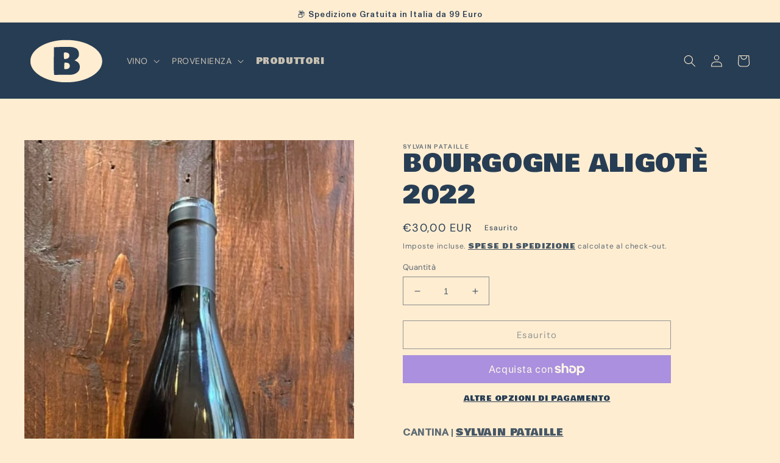

--- FILE ---
content_type: text/html; charset=utf-8
request_url: https://bottiglieriadelborgo.com/products/bourgogne-aligote-2022
body_size: 44504
content:
<!doctype html>
<html class="no-js" lang="it">
  <head>
	<!-- Added by AVADA SEO Suite -->
	








	<!-- /Added by AVADA SEO Suite -->
  <!-- Google Tag Manager -->
<script>(function(w,d,s,l,i){w[l]=w[l]||[];w[l].push({'gtm.start':
new Date().getTime(),event:'gtm.js'});var f=d.getElementsByTagName(s)[0],
j=d.createElement(s),dl=l!='dataLayer'?'&l='+l:'';j.async=true;j.src=
'https://www.googletagmanager.com/gtm.js?id='+i+dl;f.parentNode.insertBefore(j,f);
})(window,document,'script','dataLayer','GTM-NBM8TRM');</script>
<!-- End Google Tag Manager -->
    <meta charset="utf-8">
    <meta http-equiv="X-UA-Compatible" content="IE=edge">
    <meta name="viewport" content="width=device-width,initial-scale=1">
    <meta name="theme-color" content="">
    <link rel="canonical" href="https://bottiglieriadelborgo.com/products/bourgogne-aligote-2022">
    <link rel="preconnect" href="https://cdn.shopify.com" crossorigin><link rel="icon" type="image/png" href="//bottiglieriadelborgo.com/cdn/shop/files/fav.png?crop=center&height=32&v=1748611921&width=32"><link rel="preconnect" href="https://fonts.shopifycdn.com" crossorigin><title>
      Bourgogne Aligotè 2022 | Sylvain Pataille
 &ndash; Bottiglieria_Vini Belli</title>

<!-- Avada Boost Sales Script -->

      


          
          
          
          
          
          
          
          
          
          <script>
            const AVADA_ENHANCEMENTS = {};
            AVADA_ENHANCEMENTS.contentProtection = false;
            AVADA_ENHANCEMENTS.hideCheckoutButon = false;
            AVADA_ENHANCEMENTS.cartSticky = false;
            AVADA_ENHANCEMENTS.multiplePixelStatus = false;
            AVADA_ENHANCEMENTS.inactiveStatus = false;
            AVADA_ENHANCEMENTS.cartButtonAnimationStatus = false;
            AVADA_ENHANCEMENTS.whatsappStatus = false;
            AVADA_ENHANCEMENTS.messengerStatus = false;
            AVADA_ENHANCEMENTS.livechatStatus = false;
          </script>



























      <script>
        const AVADA_CDT = {};
        AVADA_CDT.template = "product";
        AVADA_CDT.collections = [];
        
          AVADA_CDT.collections.push("399237906647");
        
          AVADA_CDT.collections.push("402262458583");
        
          AVADA_CDT.collections.push("399493628119");
        
          AVADA_CDT.collections.push("410891419863");
        
          AVADA_CDT.collections.push("402298274007");
        
          AVADA_CDT.collections.push("410891452631");
        

        const AVADA_INVQTY = {};
        
          AVADA_INVQTY[47497568682319] = 0;
        

        AVADA_CDT.cartitem = 0;
        AVADA_CDT.moneyformat = `€{{amount_with_comma_separator}}`;
        AVADA_CDT.cartTotalPrice = 0;
        
        AVADA_CDT.selected_variant_id = 47497568682319;
        AVADA_CDT.product = {"id": 8700997140815,"title": "Bourgogne Aligotè 2022","handle": "bourgogne-aligote-2022","vendor": "Sylvain Pataille",
            "type": "Vino Bianco","tags": ["Bianco","Bianco Fermo","Bourgogne","Francia","Sconto","Settembre"],"price": 3000,"price_min": 3000,"price_max": 3000,
            "available": false,"price_varies": false,"compare_at_price": null,
            "compare_at_price_min": 0,"compare_at_price_max": 0,
            "compare_at_price_varies": false,"variants": [{"id":47497568682319,"title":"Default Title","option1":"Default Title","option2":null,"option3":null,"sku":"03043","requires_shipping":true,"taxable":true,"featured_image":null,"available":false,"name":"Bourgogne Aligotè 2022","public_title":null,"options":["Default Title"],"price":3000,"weight":1500,"compare_at_price":null,"inventory_management":"shopify","barcode":"","requires_selling_plan":false,"selling_plan_allocations":[]}],"featured_image": "\/\/bottiglieriadelborgo.com\/cdn\/shop\/files\/BourgogneAligote2022-SylvainPataille.jpg?v=1695751018","images": ["\/\/bottiglieriadelborgo.com\/cdn\/shop\/files\/BourgogneAligote2022-SylvainPataille.jpg?v=1695751018"]
            };
        

        window.AVADA_BADGES = window.AVADA_BADGES || {};
        window.AVADA_BADGES = [{"badgeEffect":"","showBadgeBorder":false,"badgePageType":"product","headerText":"Secure Checkout With","badgeBorderRadius":3,"collectionPageInlinePosition":"after","description":"Increase a sense of urgency and boost conversation rate on each product page. ","badgeStyle":"color","badgeList":["https:\/\/cdn1.avada.io\/boost-sales\/visa.svg","https:\/\/cdn1.avada.io\/boost-sales\/mastercard.svg","https:\/\/cdn1.avada.io\/boost-sales\/americanexpress.svg","https:\/\/cdn1.avada.io\/boost-sales\/discover.svg","https:\/\/cdn1.avada.io\/boost-sales\/paypal.svg","https:\/\/cdn1.avada.io\/boost-sales\/applepay.svg","https:\/\/cdn1.avada.io\/boost-sales\/googlepay.svg"],"cartInlinePosition":"after","isSetCustomWidthMobile":false,"homePageInlinePosition":"after","createdAt":"2023-03-20T14:14:13.554Z","badgeWidth":"full-width","showHeaderText":true,"showBadges":true,"customWidthSize":450,"cartPosition":"","shopDomain":"bottiglieriadelborgo.myshopify.com","shopId":"KRFUnXrM8aNn2nczDsgi","inlinePosition":"after","badgeBorderColor":"#e1e1e1","headingSize":16,"badgeCustomSize":70,"badgesSmartSelector":false,"headingColor":"#232323","textAlign":"avada-align-center","badgeSize":"small","priority":"0","collectionPagePosition":"","customWidthSizeInMobile":450,"name":"Product Pages","position":"","homePagePosition":"","status":true,"font":"default","removeBranding":true,"id":"J0kCV7yKf5Z08h4PBBRx"},{"badgeEffect":"","showBadgeBorder":false,"badgePageType":"footer","headerText":"","badgeBorderRadius":3,"collectionPageInlinePosition":"after","description":"Win customers' trust from every pages by showing various trust badges at website's footer.","badgeStyle":"color","badgeList":["https:\/\/cdn1.avada.io\/boost-sales\/visa.svg","https:\/\/cdn1.avada.io\/boost-sales\/mastercard.svg","https:\/\/cdn1.avada.io\/boost-sales\/americanexpress.svg","https:\/\/cdn1.avada.io\/boost-sales\/discover.svg","https:\/\/cdn1.avada.io\/boost-sales\/paypal.svg","https:\/\/cdn1.avada.io\/boost-sales\/applepay.svg","https:\/\/cdn1.avada.io\/boost-sales\/googlepay.svg"],"cartInlinePosition":"after","isSetCustomWidthMobile":false,"homePageInlinePosition":"after","createdAt":"2023-03-20T14:14:13.235Z","badgeWidth":"full-width","showHeaderText":true,"showBadges":true,"customWidthSize":450,"cartPosition":"","shopDomain":"bottiglieriadelborgo.myshopify.com","shopId":"KRFUnXrM8aNn2nczDsgi","inlinePosition":"after","badgeBorderColor":"#e1e1e1","headingSize":16,"badgeCustomSize":40,"badgesSmartSelector":false,"headingColor":"#232323","textAlign":"avada-align-center","badgeSize":"custom","priority":"0","selectedPreset":"Payment 1","collectionPagePosition":"","customWidthSizeInMobile":450,"name":"Footer","position":"","homePagePosition":"","status":true,"font":"default","removeBranding":true,"id":"K4iErRYuh56EV9l1c0Z4"}];

        window.AVADA_GENERAL_SETTINGS = window.AVADA_GENERAL_SETTINGS || {};
        window.AVADA_GENERAL_SETTINGS = {"badgeInlinePosition":"after","countdownProductPosition":"form[action='\/cart\/add']","badgeHomePosition":".footer__content-bottom","countdownHomePositionV2":"","countdownHomeInlinePositionV2":"","countdownCategoryInlinePosition":"after","countdownCategoryPositionV2":"","countdownProductPositionV2":"","themeDetected":"Ride","badgeCartPosition":".cart__footer","badgeCartInlinePosition":"after","countdownCategoryPosition":".price-item","countdownHomePosition":".price-item","countdownCategoryInlinePositionV2":"","badgeCollectionPosition":".footer__content-bottom","badgeHomeInlinePosition":"after","badgeProductPosition":".product-form","badgeCollectionInlinePosition":"after","countdownInlinePosition":"after","badgeFooterInlinePosition":"","countdownInlinePositionV2":"","countdownHomeInlinePosition":"after","badgeFooterPosition":""};

        window.AVADA_COUNDOWNS = window.AVADA_COUNDOWNS || {};
        window.AVADA_COUNDOWNS = [{},{},{"id":"RSy978c9O1YE7ayLytzV","categoryNumbWidth":30,"numbWidth":60,"countdownSmartSelector":false,"collectionPageInlinePosition":"after","stockTextSize":16,"daysText":"Days","countdownEndAction":"HIDE_COUNTDOWN","secondsText":"Seconds","saleCustomSeconds":"59","createdAt":"2023-03-20T14:14:13.030Z","txtDatePos":"txt_outside_box","numbHeight":60,"txtDateSize":16,"shopId":"KRFUnXrM8aNn2nczDsgi","inlinePosition":"after","headingSize":30,"categoryTxtDateSize":8,"textAlign":"text-center","displayLayout":"square-countdown","categoryNumberSize":14,"priority":"0","displayType":"ALL_PRODUCT","numbBorderColor":"#cccccc","productIds":[],"collectionPagePosition":"","name":"Product Pages","numbBorderWidth":1,"manualDisplayPlacement":"after","position":"form[action='\/cart\/add']","showCountdownTimer":true,"conditions":{"type":"ALL","conditions":[{"type":"TITLE","operation":"CONTAINS","value":""}]},"timeUnits":"unit-dhms","status":true,"manualDisplayPosition":"form[action='\/cart\/add']","stockTextBefore":"Only {{stock_qty}} left in stock. Hurry up 🔥","saleCustomMinutes":"10","categoryUseDefaultSize":true,"description":"Increase urgency and boost conversions for each product page.","saleDateType":"date-custom","numbBgColor":"#ffffff","txtDateColor":"#122234","numbColor":"#122234","minutesText":"Minutes","showInventoryCountdown":true,"numbBorderRadius":0,"shopDomain":"bottiglieriadelborgo.myshopify.com","countdownTextBottom":"","productExcludeIds":[],"headingColor":"#0985C5","stockType":"real_stock","linkText":"Hurry! sale ends in","saleCustomHours":"00","hoursText":"Hours","categoryTxtDatePos":"txt_outside_box","useDefaultSize":true,"stockTextColor":"#122234","categoryNumbHeight":30,"saleCustomDays":"00","removeBranding":true}];

        window.AVADA_STOCK_COUNTDOWNS = window.AVADA_STOCK_COUNTDOWNS || {};
        window.AVADA_STOCK_COUNTDOWNS = {};

        window.AVADA_COUNDOWNS_V2 = window.AVADA_COUNDOWNS_V2 || {};
        window.AVADA_COUNDOWNS_V2 = [{"id":"rNX6TZ7WVuUi1gbm6EVC","isSpecificTimeZone":false,"classes":["Avada-CDTV2__Display--block"],"specificCollectionIds":[],"timeType":"date_sale_to","preset":"florence","whenTimeReached":"hide_block","daysText":":","minutesCustom":1,"secondsCustom":1,"secondsText":"","minutesText":":","hoursCustom":1,"conditionToShow":"allProduct","startTime":"2023-03-20T15:21","shopId":"KRFUnXrM8aNn2nczDsgi","daysCustom":1,"image":"\/8c65370eb1ec41740aeff51576ea663f.png","widgetId":"AVADA-5QYF38S6BISD","timeZone":"","bgNumberColor":"","isCanChangeBgNumberColor":true,"hoursText":":","size":"large","name":"Countdown Timer 20\/03\/23","endTime":"2023-03-20T23:59","presetType":"light","status":true,"createdAt":"2023-03-20T14:24:44.615Z","designSetting":[{"path":"designSetting.0","components":[],"name":"Heading","style":{"path":"designSetting.0.style","color":"#202223"},"label":"Manca poco...","type":"heading"},{"path":"designSetting.1","canChange":true,"canChangeBackground":true,"components":[{"path":"designSetting.1.components.0","components":[{"path":"designSetting.1.components.0.components.0","identification":"dayValue","unitLabel":"","classes":[""],"name":"CD Item Value","style":{"path":"designSetting.1.components.0.components.0.style","margin":"2rem","color":"#202223","fontWeight":600},"label":"","type":"countdownItemValue"},{"path":"designSetting.1.components.0.components.1","identification":"dayLabel","classes":[""],"name":"CD Item Label","style":{"path":"designSetting.1.components.0.components.1.style","margin":"0 0.5rem","color":"#202223","lineHeight":"150%","borderTop":"0.2rem solid #202223"},"type":"countdownItemLabel"}],"identification":"Day","name":"Item Container","style":{"path":"designSetting.1.components.0.style","display":"block"},"label":"Days","type":"itemContainer","value":"00"},{"path":"designSetting.1.components.1","components":[{"path":"designSetting.1.components.1.components.0","identification":"hourValue","unitLabel":"","classes":[""],"name":"CD Item Value","style":{"path":"designSetting.1.components.1.components.0.style","margin":"2rem","color":"#202223","fontWeight":600},"label":"","type":"countdownItemValue"},{"path":"designSetting.1.components.1.components.1","identification":"hourLabel","classes":[""],"name":"CD Item Label","style":{"path":"designSetting.1.components.1.components.1.style","margin":"0 0.5rem","color":"#202223","lineHeight":"150%","borderTop":"0.2rem solid #202223"},"type":"countdownItemLabel"}],"identification":"Hour","name":"Item Container","style":{"path":"designSetting.1.components.1.style","display":"block"},"label":"Ore","type":"itemContainer","value":"08"},{"path":"designSetting.1.components.2","components":[{"path":"designSetting.1.components.2.components.0","identification":"minuteValue","unitLabel":"","classes":[""],"name":"CD Item Value","style":{"path":"designSetting.1.components.2.components.0.style","margin":"2rem","color":"#202223","fontWeight":600},"label":"","type":"countdownItemValue"},{"path":"designSetting.1.components.2.components.1","identification":"minuteLabel","classes":[""],"name":"CD Item Label","style":{"path":"designSetting.1.components.2.components.1.style","margin":"0 0.5rem","color":"#202223","lineHeight":"150%","borderTop":"0.2rem solid #202223"},"type":"countdownItemLabel"}],"identification":"Minute","name":"Item Container","style":{"padding":"0.5rem","path":"designSetting.1.components.2.style","display":"block"},"label":"Minuti","type":"itemContainer","value":"34"},{"path":"designSetting.1.components.3","components":[{"path":"designSetting.1.components.3.components.0","identification":"secondValue","unitLabel":"","classes":[""],"name":"CD Item Value","style":{"path":"designSetting.1.components.3.components.0.style","margin":"2rem","color":"#202223","fontWeight":600},"label":"","type":"countdownItemValue"},{"path":"designSetting.1.components.3.components.1","identification":"secondLabel","classes":[""],"name":"CD Item Label","style":{"path":"designSetting.1.components.3.components.1.style","margin":"0 0.5rem","color":"#202223","lineHeight":"150%","borderTop":"0.2rem solid #202223"},"type":"countdownItemLabel"}],"identification":"Second","name":"Item Container","style":{"path":"designSetting.1.components.3.style","display":"block"},"label":"Secondi","type":"itemContainer","value":"14"}],"name":"Countdown","style":{"padding":"0 1rem","path":"designSetting.1.style"},"label":"","type":"countdown"}],"pageShowCountdown":"home","isFirstSave":false,"updatedAt":"2023-03-20T14:24:54.351Z"}];

        window.AVADA_BADGES_V2 = window.AVADA_BADGES_V2 || {};
        window.AVADA_BADGES_V2 = [];

        window.AVADA_INACTIVE_TAB = window.AVADA_INACTIVE_TAB || {};
        window.AVADA_INACTIVE_TAB = null;

        window.AVADA_LIVECHAT = window.AVADA_LIVECHAT || {};
        window.AVADA_LIVECHAT = null;

        window.AVADA_STICKY_ATC = window.AVADA_STICKY_ATC || {};
        window.AVADA_STICKY_ATC = null;

        window.AVADA_ATC_ANIMATION = window.AVADA_ATC_ANIMATION || {};
        window.AVADA_ATC_ANIMATION = null;

        window.AVADA_SP = window.AVADA_SP || {};
        window.AVADA_SP = {"shop":"KRFUnXrM8aNn2nczDsgi","configuration":{"position":"bottom-left","hide_time_ago":false,"smart_hide":false,"smart_hide_time":3,"smart_hide_unit":"days","truncate_product_name":true,"display_duration":5,"first_delay":10,"pops_interval":10,"max_pops_display":20,"show_mobile":true,"mobile_position":"bottom","animation":"fadeInUp","out_animation":"fadeOutDown","with_sound":false,"display_order":"order","only_product_viewing":false,"notice_continuously":false,"custom_css":"","replay":true,"included_urls":"","excluded_urls":"","excluded_product_type":"","countries_all":true,"countries":[],"allow_show":"all","hide_close":true,"close_time":1,"close_time_unit":"days","support_rtl":false},"notifications":{"jPyTHCTjBcSzM9F5RXZ5":{"settings":{"heading_text":"{{first_name}} in {{city}}, {{country}}","heading_font_weight":500,"heading_font_size":12,"content_text":"Purchased {{product_name}}","content_font_weight":800,"content_font_size":13,"background_image":"","background_color":"#FFF","heading_color":"#111","text_color":"#142A47","time_color":"#234342","with_border":false,"border_color":"#333333","border_width":1,"border_radius":20,"image_border_radius":20,"heading_decoration":null,"hover_product_decoration":null,"hover_product_color":"#122234","with_box_shadow":true,"font":"Raleway","language_code":"en","with_static_map":false,"use_dynamic_names":false,"dynamic_names":"","use_flag":false,"popup_custom_link":"","popup_custom_image":"","display_type":"popup","use_counter":false,"counter_color":"#0b4697","counter_unit_color":"#0b4697","counter_unit_plural":"views","counter_unit_single":"view","truncate_product_name":false,"allow_show":"all","included_urls":"","excluded_urls":""},"type":"order","items":[],"source":"shopify\/order"}},"removeBranding":true};

        window.AVADA_SP_V2 = window.AVADA_SP_V2 || {};
        window.AVADA_SP_V2 = [];

        window.AVADA_SETTING_SP_V2 = window.AVADA_SETTING_SP_V2 || {};
        window.AVADA_SETTING_SP_V2 = {"show_mobile":true,"countries_all":true,"display_order":"order","hide_time_ago":false,"max_pops_display":30,"first_delay":4,"custom_css":"","notice_continuously":false,"orderItems":[{"date":"2023-03-18T09:57:16.000Z","country":"Germany","city":"Berlin","shipping_first_name":"Olivier","product_image":"https:\/\/cdn.shopify.com\/s\/files\/1\/0621\/1377\/5831\/products\/Ventd_Anges2012-MasZenitude.jpg?v=1657641147","shipping_city":"Berlin","type":"order","product_name":"Vent d'Anges 2012","product_id":7700489830615,"product_handle":"vent-danges-2012","first_name":"Olivier","shipping_country":"Germany","product_link":"https:\/\/bottiglieriadelborgo.myshopify.com\/products\/vent-danges-2012"},{"date":"2023-03-14T13:06:31.000Z","country":"Italy","city":"Santa Maria di Sala","shipping_first_name":"Federico","product_image":"https:\/\/cdn.shopify.com\/s\/files\/1\/0621\/1377\/5831\/products\/LesPommards2015-RobertDenogent.jpg?v=1662190224","shipping_city":"Santa Maria di Sala","type":"order","product_name":"Les Pommards 2015","product_id":7767247487191,"product_handle":"les-pommards-2015","first_name":"Federico","shipping_country":"Italy","product_link":"https:\/\/bottiglieriadelborgo.myshopify.com\/products\/les-pommards-2015"},{"date":"2023-03-14T13:06:31.000Z","country":"Italy","city":"Santa Maria di Sala","shipping_first_name":"Federico","product_image":"https:\/\/cdn.shopify.com\/s\/files\/1\/0621\/1377\/5831\/products\/BlancdeMeunierDeg.422-Chavost.jpg?v=1660894439","shipping_city":"Santa Maria di Sala","type":"order","product_name":"Blanc de Meunier Deg.4\/22","product_id":7744145948887,"product_handle":"blanc-de-meunier-deg-4-22","first_name":"Federico","shipping_country":"Italy","product_link":"https:\/\/bottiglieriadelborgo.myshopify.com\/products\/blanc-de-meunier-deg-4-22"},{"date":"2023-03-14T13:06:31.000Z","country":"Italy","city":"Santa Maria di Sala","shipping_first_name":"Federico","product_image":"https:\/\/cdn.shopify.com\/s\/files\/1\/0621\/1377\/5831\/products\/EspritNature-HenriGiraud.jpg?v=1663176135","shipping_city":"Santa Maria di Sala","type":"order","product_name":"Esprit Nature","product_id":7565332512983,"product_handle":"esprit-nature","first_name":"Federico","shipping_country":"Italy","product_link":"https:\/\/bottiglieriadelborgo.myshopify.com\/products\/esprit-nature"},{"date":"2023-03-14T13:06:31.000Z","country":"Italy","city":"Santa Maria di Sala","shipping_first_name":"Federico","product_image":"https:\/\/cdn.shopify.com\/s\/files\/1\/0621\/1377\/5831\/products\/CuveeRacinesdeTroisBrut-WarisLarmandier.jpg?v=1658337724","shipping_city":"Santa Maria di Sala","type":"order","product_name":"Cuvèe Racines de Trois Brut","product_id":7514145816791,"product_handle":"alta-langa-bdn-for-england-2015","first_name":"Federico","shipping_country":"Italy","product_link":"https:\/\/bottiglieriadelborgo.myshopify.com\/products\/alta-langa-bdn-for-england-2015"},{"date":"2023-03-13T20:54:48.000Z","country":"Italy","city":"PADOVA","shipping_first_name":"JIANPING","product_image":"https:\/\/cdn.shopify.com\/s\/files\/1\/0621\/1377\/5831\/products\/BiancoMiani2020-Miani.jpg?v=1660892969","shipping_city":"PADOVA","type":"order","product_name":"Bianco Miani 2021","product_id":7744146211031,"product_handle":"bianco-miani-2020","first_name":"JIANPING","shipping_country":"Italy","product_link":"https:\/\/bottiglieriadelborgo.myshopify.com\/products\/bianco-miani-2020"},{"date":"2023-03-09T14:41:31.000Z","country":"Italy","city":"Torrebelvicino","shipping_first_name":"Simone","product_image":"https:\/\/cdn.shopify.com\/s\/files\/1\/0621\/1377\/5831\/products\/CuveeRacinesdeTroisBrut-WarisLarmandier.jpg?v=1658337724","shipping_city":"Torrebelvicino","type":"order","product_name":"Cuvèe Racines de Trois Brut","product_id":7514145816791,"product_handle":"alta-langa-bdn-for-england-2015","first_name":"Simone","shipping_country":"Italy","product_link":"https:\/\/bottiglieriadelborgo.myshopify.com\/products\/alta-langa-bdn-for-england-2015"},{"date":"2023-03-09T14:41:31.000Z","country":"Italy","city":"Torrebelvicino","shipping_first_name":"Simone","product_image":"https:\/\/cdn.shopify.com\/s\/files\/1\/0621\/1377\/5831\/products\/BlancdeBlancsParticulesCrayeusesGrandCruExtraBrut-Waris-Larmandier_24bddccd-2d04-49e4-91e4-cf7797fb2c6c.jpg?v=1672346180","shipping_city":"Torrebelvicino","type":"order","product_name":"Blanc de Blancs Particules Crayeuses Grand Cru Extra Brut deg.05\/22","product_id":7876413391063,"product_handle":"blanc-de-blancs-particules-crayeuses-grand-cru-extra-brut-deg-05-22","first_name":"Simone","shipping_country":"Italy","product_link":"https:\/\/bottiglieriadelborgo.myshopify.com\/products\/blanc-de-blancs-particules-crayeuses-grand-cru-extra-brut-deg-05-22"},{"date":"2023-03-02T05:58:01.000Z","country":"Italy","city":"ROVERETO","shipping_first_name":"OSTERIA","product_image":"https:\/\/cdn.shopify.com\/s\/files\/1\/0621\/1377\/5831\/products\/Enferd_Arvier2020-DaniloThomain.jpg?v=1655926214","shipping_city":"ROVERETO","type":"order","product_name":"Enfer d'Arvier 2020","product_id":7686209732823,"product_handle":"enfer-darvier-2020","first_name":"OSTERIA","shipping_country":"Italy","product_link":"https:\/\/bottiglieriadelborgo.myshopify.com\/products\/enfer-darvier-2020"},{"date":"2023-02-27T14:06:07.000Z","country":"Italy","city":"Morimondo","shipping_first_name":"Gianluca","product_image":"https:\/\/cdn.shopify.com\/s\/files\/1\/0621\/1377\/5831\/products\/LaBeccaccia2018-IlPendio.jpg?v=1672817956","shipping_city":"Morimondo","type":"order","product_name":"La Beccaccia 2018","product_id":7673690685655,"product_handle":"la-beccaccia-2016","first_name":"Gianluca","shipping_country":"Italy","product_link":"https:\/\/bottiglieriadelborgo.myshopify.com\/products\/la-beccaccia-2016"},{"date":"2023-02-24T09:43:45.000Z","country":"Italy","city":"Firenze","shipping_first_name":"Guido","product_image":"https:\/\/cdn.shopify.com\/s\/files\/1\/0621\/1377\/5831\/products\/Sassicaia2018-TenutaSanGuido.jpg?v=1662970269","shipping_city":"Firenze","type":"order","product_name":"Sassicaia 2018","product_id":7780455121111,"product_handle":"sassicaia-2018","first_name":"Guido","shipping_country":"Italy","product_link":"https:\/\/bottiglieriadelborgo.myshopify.com\/products\/sassicaia-2018"},{"date":"2023-02-22T21:30:23.000Z","country":"Italy","city":"Torrebelvicino","shipping_first_name":"Simone","product_image":"https:\/\/cdn.shopify.com\/s\/files\/1\/0621\/1377\/5831\/products\/Extrabrut_BullesdeComptoir_10Deg.0321-CharlesDufour_3f7e7c59-8d2a-4293-996d-882aeb720a15.jpg?v=1674236276","shipping_city":"Torrebelvicino","type":"order","product_name":"Extra brut ‘Bulles de Comptoir’ 10 Deg. 05\/22","product_id":7890830065879,"product_handle":"extra-brut-bulles-de-comptoir-10-deg-05-22","first_name":"Simone","shipping_country":"Italy","product_link":"https:\/\/bottiglieriadelborgo.myshopify.com\/products\/extra-brut-bulles-de-comptoir-10-deg-05-22"},{"date":"2023-02-22T11:07:56.000Z","country":"Italy","city":"Lastra a signa","shipping_first_name":"Gioia","product_image":"https:\/\/cdn.shopify.com\/s\/files\/1\/0621\/1377\/5831\/products\/Extrabrut_BullesdeComptoir_10Deg.0321-CharlesDufour_3f7e7c59-8d2a-4293-996d-882aeb720a15.jpg?v=1674236276","shipping_city":"Lastra a signa","type":"order","product_name":"Extra brut ‘Bulles de Comptoir’ 10 Deg. 05\/22","product_id":7890830065879,"product_handle":"extra-brut-bulles-de-comptoir-10-deg-05-22","first_name":"Gioia","shipping_country":"Italy","product_link":"https:\/\/bottiglieriadelborgo.myshopify.com\/products\/extra-brut-bulles-de-comptoir-10-deg-05-22"},{"date":"2023-02-22T11:07:56.000Z","country":"Italy","city":"Lastra a signa","shipping_first_name":"Gioia","product_image":"https:\/\/cdn.shopify.com\/s\/files\/1\/0621\/1377\/5831\/products\/Extrabrut_BullesdeComptoir_10Deg.0321-CharlesDufour.jpg?v=1674236239","shipping_city":"Lastra a signa","type":"order","product_name":"Extra brut ‘Bulles de Comptoir’ 10 Deg. 03\/22","product_id":7634250137815,"product_handle":"extra-brut-bulles-de-comptoir-10-deg","first_name":"Gioia","shipping_country":"Italy","product_link":"https:\/\/bottiglieriadelborgo.myshopify.com\/products\/extra-brut-bulles-de-comptoir-10-deg"},{"date":"2023-02-22T08:26:41.000Z","country":"Italy","city":"Varese","shipping_first_name":"Luca","product_image":"https:\/\/cdn.shopify.com\/s\/files\/1\/0621\/1377\/5831\/products\/Schioppettino2016-Bressan.jpg?v=1652894502","shipping_city":"Varese","type":"order","product_name":"Schioppettino 2016","product_id":7550900895959,"product_handle":"schioppettino-2016","first_name":"Luca","shipping_country":"Italy","product_link":"https:\/\/bottiglieriadelborgo.myshopify.com\/products\/schioppettino-2016"},{"date":"2023-02-22T08:26:41.000Z","country":"Italy","city":"Varese","shipping_first_name":"Luca","product_image":"https:\/\/cdn.shopify.com\/s\/files\/1\/0621\/1377\/5831\/products\/PinotNero2019-LaCivettaja.jpg?v=1672817093","shipping_city":"Varese","type":"order","product_name":"Pinot Nero 2019","product_id":7879998505175,"product_handle":"pinot-nero-2020","first_name":"Luca","shipping_country":"Italy","product_link":"https:\/\/bottiglieriadelborgo.myshopify.com\/products\/pinot-nero-2020"},{"date":"2023-02-19T11:53:39.000Z","country":"Italy","city":"Pontoglio","shipping_first_name":"Luca","product_image":"https:\/\/cdn.shopify.com\/s\/files\/1\/0621\/1377\/5831\/products\/Extrabrut_BullesdeComptoir_10Deg.0321-CharlesDufour_3f7e7c59-8d2a-4293-996d-882aeb720a15.jpg?v=1674236276","shipping_city":"Pontoglio","type":"order","product_name":"Extra brut ‘Bulles de Comptoir’ 10 Deg. 05\/22","product_id":7890830065879,"product_handle":"extra-brut-bulles-de-comptoir-10-deg-05-22","first_name":"Luca","shipping_country":"Italy","product_link":"https:\/\/bottiglieriadelborgo.myshopify.com\/products\/extra-brut-bulles-de-comptoir-10-deg-05-22"},{"date":"2023-02-19T11:53:39.000Z","country":"Italy","city":"Pontoglio","shipping_first_name":"Luca","product_image":"https:\/\/cdn.shopify.com\/s\/files\/1\/0621\/1377\/5831\/products\/Extrabrut_BullesdeComptoir_10Deg.0321-CharlesDufour.jpg?v=1674236239","shipping_city":"Pontoglio","type":"order","product_name":"Extra brut ‘Bulles de Comptoir’ 10 Deg. 03\/22","product_id":7634250137815,"product_handle":"extra-brut-bulles-de-comptoir-10-deg","first_name":"Luca","shipping_country":"Italy","product_link":"https:\/\/bottiglieriadelborgo.myshopify.com\/products\/extra-brut-bulles-de-comptoir-10-deg"},{"date":"2023-02-16T08:12:13.000Z","country":"Italy","city":"Campagnano Di Roma","shipping_first_name":"Resta,","product_image":"https:\/\/cdn.shopify.com\/s\/files\/1\/0621\/1377\/5831\/products\/LaCopine2019-LaPlantze.jpg?v=1645868975","shipping_city":"Campagnano Di Roma","type":"order","product_name":"La Copine 2019","product_id":7551585648855,"product_handle":"la-copine-2019","first_name":"Resta,","shipping_country":"Italy","product_link":"https:\/\/bottiglieriadelborgo.myshopify.com\/products\/la-copine-2019"},{"date":"2023-02-16T08:12:13.000Z","country":"Italy","city":"Campagnano Di Roma","shipping_first_name":"Resta,","product_image":"https:\/\/cdn.shopify.com\/s\/files\/1\/0621\/1377\/5831\/products\/AnsonicaDOCCostadell_Argentario2021-LeFormiche.jpg?v=1660891887","shipping_city":"Campagnano Di Roma","type":"order","product_name":"Ansonica DOC Costa dell'Argentario 2021","product_id":7744146243799,"product_handle":"ansonica-doc-costa-dellargentario-2022","first_name":"Resta,","shipping_country":"Italy","product_link":"https:\/\/bottiglieriadelborgo.myshopify.com\/products\/ansonica-doc-costa-dellargentario-2022"},{"date":"2023-02-16T08:12:13.000Z","country":"Italy","city":"Campagnano Di Roma","shipping_first_name":"Resta,","product_image":"https:\/\/cdn.shopify.com\/s\/files\/1\/0621\/1377\/5831\/products\/PinotNero2019-LaCivettaja.jpg?v=1672817093","shipping_city":"Campagnano Di Roma","type":"order","product_name":"Pinot Nero 2019","product_id":7879998505175,"product_handle":"pinot-nero-2020","first_name":"Resta,","shipping_country":"Italy","product_link":"https:\/\/bottiglieriadelborgo.myshopify.com\/products\/pinot-nero-2020"},{"date":"2023-02-14T20:36:26.000Z","country":"Italy","city":"Maranello","shipping_first_name":"Angelo","product_image":"https:\/\/cdn.shopify.com\/s\/files\/1\/0621\/1377\/5831\/products\/ZeroBrutNatureDeg.0221-Tarlant.jpg?v=1669743092","shipping_city":"Maranello","type":"order","product_name":"Zero Brut Nature Deg.02\/21","product_id":7849148219607,"product_handle":"zero-brut-nature-deg-02-21","first_name":"Angelo","shipping_country":"Italy","product_link":"https:\/\/bottiglieriadelborgo.myshopify.com\/products\/zero-brut-nature-deg-02-21"},{"date":"2023-02-14T20:36:26.000Z","country":"Italy","city":"Maranello","shipping_first_name":"Angelo","product_image":"https:\/\/cdn.shopify.com\/s\/files\/1\/0621\/1377\/5831\/products\/RiservaLunelli2015-Ferrari.jpg?v=1662971242","shipping_city":"Maranello","type":"order","product_name":"Riserva Lunelli 2015","product_id":7780455153879,"product_handle":"riserva-lunelli-2015","first_name":"Angelo","shipping_country":"Italy","product_link":"https:\/\/bottiglieriadelborgo.myshopify.com\/products\/riserva-lunelli-2015"},{"date":"2023-02-14T20:36:26.000Z","country":"Italy","city":"Maranello","shipping_first_name":"Angelo","product_image":"https:\/\/cdn.shopify.com\/s\/files\/1\/0621\/1377\/5831\/products\/VignaMolsino2016-Nervi.jpg?v=1645868976","shipping_city":"Maranello","type":"order","product_name":"Gattinara Vigna Molsino 2016","product_id":7551638634711,"product_handle":"vigna-molsino-2016","first_name":"Angelo","shipping_country":"Italy","product_link":"https:\/\/bottiglieriadelborgo.myshopify.com\/products\/vigna-molsino-2016"},{"date":"2023-02-14T20:36:26.000Z","country":"Italy","city":"Maranello","shipping_first_name":"Angelo","product_image":"https:\/\/cdn.shopify.com\/s\/files\/1\/0621\/1377\/5831\/products\/LaBeccaccia2018-IlPendio.jpg?v=1672817956","shipping_city":"Maranello","type":"order","product_name":"La Beccaccia 2018","product_id":7673690685655,"product_handle":"la-beccaccia-2016","first_name":"Angelo","shipping_country":"Italy","product_link":"https:\/\/bottiglieriadelborgo.myshopify.com\/products\/la-beccaccia-2016"},{"date":"2023-02-14T19:34:18.000Z","country":"Italy","city":"Saronno","shipping_first_name":"Parisi","product_image":"https:\/\/cdn.shopify.com\/s\/files\/1\/0621\/1377\/5831\/products\/NoAutoclave2020-Bergianti.jpg?v=1645868976","shipping_city":"Saronno","type":"order","product_name":"No Autoclave 2021","product_id":7551638798551,"product_handle":"no-autoclave-2020","first_name":"Parisi","shipping_country":"Italy","product_link":"https:\/\/bottiglieriadelborgo.myshopify.com\/products\/no-autoclave-2020"},{"date":"2023-02-14T19:34:18.000Z","country":"Italy","city":"Saronno","shipping_first_name":"Parisi","product_image":"https:\/\/cdn.shopify.com\/s\/files\/1\/0621\/1377\/5831\/products\/Ego2016-Bressan.jpg?v=1652506289","shipping_city":"Saronno","type":"order","product_name":"Ego 2016","product_id":7634250465495,"product_handle":"ego-2016","first_name":"Parisi","shipping_country":"Italy","product_link":"https:\/\/bottiglieriadelborgo.myshopify.com\/products\/ego-2016"},{"date":"2023-02-14T19:34:18.000Z","country":"Italy","city":"Saronno","shipping_first_name":"Parisi","product_image":"https:\/\/cdn.shopify.com\/s\/files\/1\/0621\/1377\/5831\/products\/CoeurdeVillageDeg.121-AudreyBrocard.jpg?v=1660894972","shipping_city":"Saronno","type":"order","product_name":"Coeur de Village Deg.1\/22","product_id":7744145653975,"product_handle":"coeur-de-village-deg-1-21","first_name":"Parisi","shipping_country":"Italy","product_link":"https:\/\/bottiglieriadelborgo.myshopify.com\/products\/coeur-de-village-deg-1-21"},{"date":"2023-02-13T11:56:49.000Z","country":"Italy","city":"Thiene","shipping_first_name":"Massimiliano","product_image":"https:\/\/cdn.shopify.com\/s\/files\/1\/0621\/1377\/5831\/products\/LaSelossata2006-IlPendio.jpg?v=1654712612","shipping_city":"Thiene","type":"order","product_name":"La Selossata 2006","product_id":7673690357975,"product_handle":"la-selossata-2006","first_name":"Massimiliano","shipping_country":"Italy","product_link":"https:\/\/bottiglieriadelborgo.myshopify.com\/products\/la-selossata-2006"},{"date":"2023-02-10T20:48:06.000Z","country":"Italy","city":"La Spezia","shipping_first_name":"Daria","product_image":"https:\/\/cdn.shopify.com\/s\/files\/1\/0621\/1377\/5831\/products\/EsPrimitivo2019-GianfrancoFino.jpg?v=1663583107","shipping_city":"La Spezia","type":"order","product_name":"Es Primitivo 2019","product_id":7787927896279,"product_handle":"es-primitivo-2019","first_name":"Daria","shipping_country":"Italy","product_link":"https:\/\/bottiglieriadelborgo.myshopify.com\/products\/es-primitivo-2019"}],"hide_close":true,"createdAt":"2023-03-20T14:14:13.628Z","excluded_product_type":"","display_duration":4,"support_rtl":false,"only_product_viewing":false,"shopId":"KRFUnXrM8aNn2nczDsgi","close_time_unit":"days","out_animation":"fadeOutDown","included_urls":"","pops_interval":4,"countries":[],"replay":true,"close_time":1,"smart_hide_unit":"hours","mobile_position":"bottom","smart_hide":false,"animation":"fadeInUp","smart_hide_time":4,"truncate_product_name":true,"excluded_urls":"","allow_show":"all","position":"bottom-left","with_sound":false,"font":"Raleway","id":"xLAegtAsoJEKiC52YWSp"};

        window.AVADA_BS_EMBED = window.AVADA_BS_EMBED || {};
        window.AVADA_BS_EMBED.isSupportThemeOS = true
        window.AVADA_BS_EMBED.dupTrustBadge = true

        window.AVADA_BS_VERSION = window.AVADA_BS_VERSION || {};
        window.AVADA_BS_VERSION = { BSVersion : 'AVADA-BS-1.0.3'}

        window.AVADA_BS_FSB = window.AVADA_BS_FSB || {};
        window.AVADA_BS_FSB = {
          bars: [],
          cart: 0,
          compatible: {
            langify: ''
          }
        };

        window.AVADA_BADGE_CART_DRAWER = window.AVADA_BADGE_CART_DRAWER || {};
        window.AVADA_BADGE_CART_DRAWER = {id : 'null'};
      </script>
<!-- /Avada Boost Sales Script -->



    
      <meta name="description" content="Bourgogne Aligotè 2022 e&#39; un vino bianco fermo della borgogna prodotto da Sylvain Pataille, a Marsannay, Borgogna, Francia. Raccolta manuale, fermentazione alcolica spontanea, svolta tra acciaio e barrique senza controllo della temperatura. Affinamento in parte in vasche d’acciaio e in parte in piccole botti di rovere. Bourgogne Aligotè 2022 e&#39; un vino certificato biodinamico.">
    

    

<meta property="og:site_name" content="Bottiglieria_Vini Belli">
<meta property="og:url" content="https://bottiglieriadelborgo.com/products/bourgogne-aligote-2022">
<meta property="og:title" content="Bourgogne Aligotè 2022 | Sylvain Pataille">
<meta property="og:type" content="product">
<meta property="og:description" content="Bourgogne Aligotè 2022 e&#39; un vino bianco fermo della borgogna prodotto da Sylvain Pataille, a Marsannay, Borgogna, Francia. Raccolta manuale, fermentazione alcolica spontanea, svolta tra acciaio e barrique senza controllo della temperatura. Affinamento in parte in vasche d’acciaio e in parte in piccole botti di rovere. Bourgogne Aligotè 2022 e&#39; un vino certificato biodinamico."><meta property="og:image" content="http://bottiglieriadelborgo.com/cdn/shop/files/BourgogneAligote2022-SylvainPataille.jpg?v=1695751018">
  <meta property="og:image:secure_url" content="https://bottiglieriadelborgo.com/cdn/shop/files/BourgogneAligote2022-SylvainPataille.jpg?v=1695751018">
  <meta property="og:image:width" content="420">
  <meta property="og:image:height" content="772"><meta property="og:price:amount" content="30,00">
  <meta property="og:price:currency" content="EUR"><meta name="twitter:card" content="summary_large_image">
<meta name="twitter:title" content="Bourgogne Aligotè 2022 | Sylvain Pataille">
<meta name="twitter:description" content="Bourgogne Aligotè 2022 e&#39; un vino bianco fermo della borgogna prodotto da Sylvain Pataille, a Marsannay, Borgogna, Francia. Raccolta manuale, fermentazione alcolica spontanea, svolta tra acciaio e barrique senza controllo della temperatura. Affinamento in parte in vasche d’acciaio e in parte in piccole botti di rovere. Bourgogne Aligotè 2022 e&#39; un vino certificato biodinamico.">


    <script src="//bottiglieriadelborgo.com/cdn/shop/t/2/assets/global.js?v=24850326154503943211653970629" defer="defer"></script>
    <script>window.performance && window.performance.mark && window.performance.mark('shopify.content_for_header.start');</script><meta name="google-site-verification" content="9euBmZ-S0MPLSma05uOrChyiPLahz3Z_bx47nR43Iuo">
<meta name="facebook-domain-verification" content="4r1azckqov44stnmtswffnvzw0nnb3">
<meta name="facebook-domain-verification" content="yhz0gbu2sad0weabh0gbobph2bay8e">
<meta id="shopify-digital-wallet" name="shopify-digital-wallet" content="/62113775831/digital_wallets/dialog">
<meta name="shopify-checkout-api-token" content="78d39889ed770e06c1cd8ab47a7f0f3b">
<meta id="in-context-paypal-metadata" data-shop-id="62113775831" data-venmo-supported="false" data-environment="production" data-locale="it_IT" data-paypal-v4="true" data-currency="EUR">
<link rel="alternate" type="application/json+oembed" href="https://bottiglieriadelborgo.com/products/bourgogne-aligote-2022.oembed">
<script async="async" src="/checkouts/internal/preloads.js?locale=it-IT"></script>
<link rel="preconnect" href="https://shop.app" crossorigin="anonymous">
<script async="async" src="https://shop.app/checkouts/internal/preloads.js?locale=it-IT&shop_id=62113775831" crossorigin="anonymous"></script>
<script id="apple-pay-shop-capabilities" type="application/json">{"shopId":62113775831,"countryCode":"IT","currencyCode":"EUR","merchantCapabilities":["supports3DS"],"merchantId":"gid:\/\/shopify\/Shop\/62113775831","merchantName":"Bottiglieria_Vini Belli","requiredBillingContactFields":["postalAddress","email","phone"],"requiredShippingContactFields":["postalAddress","email","phone"],"shippingType":"shipping","supportedNetworks":["visa","maestro","masterCard"],"total":{"type":"pending","label":"Bottiglieria_Vini Belli","amount":"1.00"},"shopifyPaymentsEnabled":true,"supportsSubscriptions":true}</script>
<script id="shopify-features" type="application/json">{"accessToken":"78d39889ed770e06c1cd8ab47a7f0f3b","betas":["rich-media-storefront-analytics"],"domain":"bottiglieriadelborgo.com","predictiveSearch":true,"shopId":62113775831,"locale":"it"}</script>
<script>var Shopify = Shopify || {};
Shopify.shop = "bottiglieriadelborgo.myshopify.com";
Shopify.locale = "it";
Shopify.currency = {"active":"EUR","rate":"1.0"};
Shopify.country = "IT";
Shopify.theme = {"name":"Ride","id":132979884247,"schema_name":"Ride","schema_version":"1.0.0","theme_store_id":1500,"role":"main"};
Shopify.theme.handle = "null";
Shopify.theme.style = {"id":null,"handle":null};
Shopify.cdnHost = "bottiglieriadelborgo.com/cdn";
Shopify.routes = Shopify.routes || {};
Shopify.routes.root = "/";</script>
<script type="module">!function(o){(o.Shopify=o.Shopify||{}).modules=!0}(window);</script>
<script>!function(o){function n(){var o=[];function n(){o.push(Array.prototype.slice.apply(arguments))}return n.q=o,n}var t=o.Shopify=o.Shopify||{};t.loadFeatures=n(),t.autoloadFeatures=n()}(window);</script>
<script>
  window.ShopifyPay = window.ShopifyPay || {};
  window.ShopifyPay.apiHost = "shop.app\/pay";
  window.ShopifyPay.redirectState = null;
</script>
<script id="shop-js-analytics" type="application/json">{"pageType":"product"}</script>
<script defer="defer" async type="module" src="//bottiglieriadelborgo.com/cdn/shopifycloud/shop-js/modules/v2/client.init-shop-cart-sync_dvfQaB1V.it.esm.js"></script>
<script defer="defer" async type="module" src="//bottiglieriadelborgo.com/cdn/shopifycloud/shop-js/modules/v2/chunk.common_BW-OJwDu.esm.js"></script>
<script defer="defer" async type="module" src="//bottiglieriadelborgo.com/cdn/shopifycloud/shop-js/modules/v2/chunk.modal_CX4jaIRf.esm.js"></script>
<script type="module">
  await import("//bottiglieriadelborgo.com/cdn/shopifycloud/shop-js/modules/v2/client.init-shop-cart-sync_dvfQaB1V.it.esm.js");
await import("//bottiglieriadelborgo.com/cdn/shopifycloud/shop-js/modules/v2/chunk.common_BW-OJwDu.esm.js");
await import("//bottiglieriadelborgo.com/cdn/shopifycloud/shop-js/modules/v2/chunk.modal_CX4jaIRf.esm.js");

  window.Shopify.SignInWithShop?.initShopCartSync?.({"fedCMEnabled":true,"windoidEnabled":true});

</script>
<script>
  window.Shopify = window.Shopify || {};
  if (!window.Shopify.featureAssets) window.Shopify.featureAssets = {};
  window.Shopify.featureAssets['shop-js'] = {"shop-cart-sync":["modules/v2/client.shop-cart-sync_CGEUFKvL.it.esm.js","modules/v2/chunk.common_BW-OJwDu.esm.js","modules/v2/chunk.modal_CX4jaIRf.esm.js"],"init-fed-cm":["modules/v2/client.init-fed-cm_Q280f13X.it.esm.js","modules/v2/chunk.common_BW-OJwDu.esm.js","modules/v2/chunk.modal_CX4jaIRf.esm.js"],"shop-cash-offers":["modules/v2/client.shop-cash-offers_DoRGZwcj.it.esm.js","modules/v2/chunk.common_BW-OJwDu.esm.js","modules/v2/chunk.modal_CX4jaIRf.esm.js"],"shop-login-button":["modules/v2/client.shop-login-button_DMM6ww0E.it.esm.js","modules/v2/chunk.common_BW-OJwDu.esm.js","modules/v2/chunk.modal_CX4jaIRf.esm.js"],"pay-button":["modules/v2/client.pay-button_B6q2F277.it.esm.js","modules/v2/chunk.common_BW-OJwDu.esm.js","modules/v2/chunk.modal_CX4jaIRf.esm.js"],"shop-button":["modules/v2/client.shop-button_COUnjhWS.it.esm.js","modules/v2/chunk.common_BW-OJwDu.esm.js","modules/v2/chunk.modal_CX4jaIRf.esm.js"],"avatar":["modules/v2/client.avatar_BTnouDA3.it.esm.js"],"init-windoid":["modules/v2/client.init-windoid_CrSLay9H.it.esm.js","modules/v2/chunk.common_BW-OJwDu.esm.js","modules/v2/chunk.modal_CX4jaIRf.esm.js"],"init-shop-for-new-customer-accounts":["modules/v2/client.init-shop-for-new-customer-accounts_BGmSGr-t.it.esm.js","modules/v2/client.shop-login-button_DMM6ww0E.it.esm.js","modules/v2/chunk.common_BW-OJwDu.esm.js","modules/v2/chunk.modal_CX4jaIRf.esm.js"],"init-shop-email-lookup-coordinator":["modules/v2/client.init-shop-email-lookup-coordinator_BMjbsTlQ.it.esm.js","modules/v2/chunk.common_BW-OJwDu.esm.js","modules/v2/chunk.modal_CX4jaIRf.esm.js"],"init-shop-cart-sync":["modules/v2/client.init-shop-cart-sync_dvfQaB1V.it.esm.js","modules/v2/chunk.common_BW-OJwDu.esm.js","modules/v2/chunk.modal_CX4jaIRf.esm.js"],"shop-toast-manager":["modules/v2/client.shop-toast-manager_C1IUOXW7.it.esm.js","modules/v2/chunk.common_BW-OJwDu.esm.js","modules/v2/chunk.modal_CX4jaIRf.esm.js"],"init-customer-accounts":["modules/v2/client.init-customer-accounts_DyWT7tGr.it.esm.js","modules/v2/client.shop-login-button_DMM6ww0E.it.esm.js","modules/v2/chunk.common_BW-OJwDu.esm.js","modules/v2/chunk.modal_CX4jaIRf.esm.js"],"init-customer-accounts-sign-up":["modules/v2/client.init-customer-accounts-sign-up_DR74S9QP.it.esm.js","modules/v2/client.shop-login-button_DMM6ww0E.it.esm.js","modules/v2/chunk.common_BW-OJwDu.esm.js","modules/v2/chunk.modal_CX4jaIRf.esm.js"],"shop-follow-button":["modules/v2/client.shop-follow-button_C7goD_zf.it.esm.js","modules/v2/chunk.common_BW-OJwDu.esm.js","modules/v2/chunk.modal_CX4jaIRf.esm.js"],"checkout-modal":["modules/v2/client.checkout-modal_Cy_s3Hxe.it.esm.js","modules/v2/chunk.common_BW-OJwDu.esm.js","modules/v2/chunk.modal_CX4jaIRf.esm.js"],"shop-login":["modules/v2/client.shop-login_ByWJfYRH.it.esm.js","modules/v2/chunk.common_BW-OJwDu.esm.js","modules/v2/chunk.modal_CX4jaIRf.esm.js"],"lead-capture":["modules/v2/client.lead-capture_B-cWF8Yd.it.esm.js","modules/v2/chunk.common_BW-OJwDu.esm.js","modules/v2/chunk.modal_CX4jaIRf.esm.js"],"payment-terms":["modules/v2/client.payment-terms_B2vYrkY2.it.esm.js","modules/v2/chunk.common_BW-OJwDu.esm.js","modules/v2/chunk.modal_CX4jaIRf.esm.js"]};
</script>
<script>(function() {
  var isLoaded = false;
  function asyncLoad() {
    if (isLoaded) return;
    isLoaded = true;
    var urls = ["https:\/\/bottiglieriadelborgo.com\/apps\/giraffly-trust\/trust-worker-0e7166156c93e064f6710184310e8f03ff80f61d.js?v=20220119050135\u0026shop=bottiglieriadelborgo.myshopify.com","https:\/\/cdn.shopify.com\/s\/files\/1\/0621\/1377\/5831\/t\/2\/assets\/booster_eu_cookie_62113775831.js?v=1653975159\u0026shop=bottiglieriadelborgo.myshopify.com","https:\/\/chimpstatic.com\/mcjs-connected\/js\/users\/77653910d38eaa2da0f8ec8c0\/fa65657a3b89658db3b7691d6.js?shop=bottiglieriadelborgo.myshopify.com","https:\/\/cdn.hextom.com\/js\/ultimatesalesboost.js?shop=bottiglieriadelborgo.myshopify.com"];
    for (var i = 0; i < urls.length; i++) {
      var s = document.createElement('script');
      s.type = 'text/javascript';
      s.async = true;
      s.src = urls[i];
      var x = document.getElementsByTagName('script')[0];
      x.parentNode.insertBefore(s, x);
    }
  };
  if(window.attachEvent) {
    window.attachEvent('onload', asyncLoad);
  } else {
    window.addEventListener('load', asyncLoad, false);
  }
})();</script>
<script id="__st">var __st={"a":62113775831,"offset":3600,"reqid":"faaf0747-a8c1-4a6c-b45a-96e21fb09e7d-1769108646","pageurl":"bottiglieriadelborgo.com\/products\/bourgogne-aligote-2022","u":"83acbc66da5d","p":"product","rtyp":"product","rid":8700997140815};</script>
<script>window.ShopifyPaypalV4VisibilityTracking = true;</script>
<script id="captcha-bootstrap">!function(){'use strict';const t='contact',e='account',n='new_comment',o=[[t,t],['blogs',n],['comments',n],[t,'customer']],c=[[e,'customer_login'],[e,'guest_login'],[e,'recover_customer_password'],[e,'create_customer']],r=t=>t.map((([t,e])=>`form[action*='/${t}']:not([data-nocaptcha='true']) input[name='form_type'][value='${e}']`)).join(','),a=t=>()=>t?[...document.querySelectorAll(t)].map((t=>t.form)):[];function s(){const t=[...o],e=r(t);return a(e)}const i='password',u='form_key',d=['recaptcha-v3-token','g-recaptcha-response','h-captcha-response',i],f=()=>{try{return window.sessionStorage}catch{return}},m='__shopify_v',_=t=>t.elements[u];function p(t,e,n=!1){try{const o=window.sessionStorage,c=JSON.parse(o.getItem(e)),{data:r}=function(t){const{data:e,action:n}=t;return t[m]||n?{data:e,action:n}:{data:t,action:n}}(c);for(const[e,n]of Object.entries(r))t.elements[e]&&(t.elements[e].value=n);n&&o.removeItem(e)}catch(o){console.error('form repopulation failed',{error:o})}}const l='form_type',E='cptcha';function T(t){t.dataset[E]=!0}const w=window,h=w.document,L='Shopify',v='ce_forms',y='captcha';let A=!1;((t,e)=>{const n=(g='f06e6c50-85a8-45c8-87d0-21a2b65856fe',I='https://cdn.shopify.com/shopifycloud/storefront-forms-hcaptcha/ce_storefront_forms_captcha_hcaptcha.v1.5.2.iife.js',D={infoText:'Protetto da hCaptcha',privacyText:'Privacy',termsText:'Termini'},(t,e,n)=>{const o=w[L][v],c=o.bindForm;if(c)return c(t,g,e,D).then(n);var r;o.q.push([[t,g,e,D],n]),r=I,A||(h.body.append(Object.assign(h.createElement('script'),{id:'captcha-provider',async:!0,src:r})),A=!0)});var g,I,D;w[L]=w[L]||{},w[L][v]=w[L][v]||{},w[L][v].q=[],w[L][y]=w[L][y]||{},w[L][y].protect=function(t,e){n(t,void 0,e),T(t)},Object.freeze(w[L][y]),function(t,e,n,w,h,L){const[v,y,A,g]=function(t,e,n){const i=e?o:[],u=t?c:[],d=[...i,...u],f=r(d),m=r(i),_=r(d.filter((([t,e])=>n.includes(e))));return[a(f),a(m),a(_),s()]}(w,h,L),I=t=>{const e=t.target;return e instanceof HTMLFormElement?e:e&&e.form},D=t=>v().includes(t);t.addEventListener('submit',(t=>{const e=I(t);if(!e)return;const n=D(e)&&!e.dataset.hcaptchaBound&&!e.dataset.recaptchaBound,o=_(e),c=g().includes(e)&&(!o||!o.value);(n||c)&&t.preventDefault(),c&&!n&&(function(t){try{if(!f())return;!function(t){const e=f();if(!e)return;const n=_(t);if(!n)return;const o=n.value;o&&e.removeItem(o)}(t);const e=Array.from(Array(32),(()=>Math.random().toString(36)[2])).join('');!function(t,e){_(t)||t.append(Object.assign(document.createElement('input'),{type:'hidden',name:u})),t.elements[u].value=e}(t,e),function(t,e){const n=f();if(!n)return;const o=[...t.querySelectorAll(`input[type='${i}']`)].map((({name:t})=>t)),c=[...d,...o],r={};for(const[a,s]of new FormData(t).entries())c.includes(a)||(r[a]=s);n.setItem(e,JSON.stringify({[m]:1,action:t.action,data:r}))}(t,e)}catch(e){console.error('failed to persist form',e)}}(e),e.submit())}));const S=(t,e)=>{t&&!t.dataset[E]&&(n(t,e.some((e=>e===t))),T(t))};for(const o of['focusin','change'])t.addEventListener(o,(t=>{const e=I(t);D(e)&&S(e,y())}));const B=e.get('form_key'),M=e.get(l),P=B&&M;t.addEventListener('DOMContentLoaded',(()=>{const t=y();if(P)for(const e of t)e.elements[l].value===M&&p(e,B);[...new Set([...A(),...v().filter((t=>'true'===t.dataset.shopifyCaptcha))])].forEach((e=>S(e,t)))}))}(h,new URLSearchParams(w.location.search),n,t,e,['guest_login'])})(!1,!0)}();</script>
<script integrity="sha256-4kQ18oKyAcykRKYeNunJcIwy7WH5gtpwJnB7kiuLZ1E=" data-source-attribution="shopify.loadfeatures" defer="defer" src="//bottiglieriadelborgo.com/cdn/shopifycloud/storefront/assets/storefront/load_feature-a0a9edcb.js" crossorigin="anonymous"></script>
<script crossorigin="anonymous" defer="defer" src="//bottiglieriadelborgo.com/cdn/shopifycloud/storefront/assets/shopify_pay/storefront-65b4c6d7.js?v=20250812"></script>
<script data-source-attribution="shopify.dynamic_checkout.dynamic.init">var Shopify=Shopify||{};Shopify.PaymentButton=Shopify.PaymentButton||{isStorefrontPortableWallets:!0,init:function(){window.Shopify.PaymentButton.init=function(){};var t=document.createElement("script");t.src="https://bottiglieriadelborgo.com/cdn/shopifycloud/portable-wallets/latest/portable-wallets.it.js",t.type="module",document.head.appendChild(t)}};
</script>
<script data-source-attribution="shopify.dynamic_checkout.buyer_consent">
  function portableWalletsHideBuyerConsent(e){var t=document.getElementById("shopify-buyer-consent"),n=document.getElementById("shopify-subscription-policy-button");t&&n&&(t.classList.add("hidden"),t.setAttribute("aria-hidden","true"),n.removeEventListener("click",e))}function portableWalletsShowBuyerConsent(e){var t=document.getElementById("shopify-buyer-consent"),n=document.getElementById("shopify-subscription-policy-button");t&&n&&(t.classList.remove("hidden"),t.removeAttribute("aria-hidden"),n.addEventListener("click",e))}window.Shopify?.PaymentButton&&(window.Shopify.PaymentButton.hideBuyerConsent=portableWalletsHideBuyerConsent,window.Shopify.PaymentButton.showBuyerConsent=portableWalletsShowBuyerConsent);
</script>
<script>
  function portableWalletsCleanup(e){e&&e.src&&console.error("Failed to load portable wallets script "+e.src);var t=document.querySelectorAll("shopify-accelerated-checkout .shopify-payment-button__skeleton, shopify-accelerated-checkout-cart .wallet-cart-button__skeleton"),e=document.getElementById("shopify-buyer-consent");for(let e=0;e<t.length;e++)t[e].remove();e&&e.remove()}function portableWalletsNotLoadedAsModule(e){e instanceof ErrorEvent&&"string"==typeof e.message&&e.message.includes("import.meta")&&"string"==typeof e.filename&&e.filename.includes("portable-wallets")&&(window.removeEventListener("error",portableWalletsNotLoadedAsModule),window.Shopify.PaymentButton.failedToLoad=e,"loading"===document.readyState?document.addEventListener("DOMContentLoaded",window.Shopify.PaymentButton.init):window.Shopify.PaymentButton.init())}window.addEventListener("error",portableWalletsNotLoadedAsModule);
</script>

<script type="module" src="https://bottiglieriadelborgo.com/cdn/shopifycloud/portable-wallets/latest/portable-wallets.it.js" onError="portableWalletsCleanup(this)" crossorigin="anonymous"></script>
<script nomodule>
  document.addEventListener("DOMContentLoaded", portableWalletsCleanup);
</script>

<link id="shopify-accelerated-checkout-styles" rel="stylesheet" media="screen" href="https://bottiglieriadelborgo.com/cdn/shopifycloud/portable-wallets/latest/accelerated-checkout-backwards-compat.css" crossorigin="anonymous">
<style id="shopify-accelerated-checkout-cart">
        #shopify-buyer-consent {
  margin-top: 1em;
  display: inline-block;
  width: 100%;
}

#shopify-buyer-consent.hidden {
  display: none;
}

#shopify-subscription-policy-button {
  background: none;
  border: none;
  padding: 0;
  text-decoration: underline;
  font-size: inherit;
  cursor: pointer;
}

#shopify-subscription-policy-button::before {
  box-shadow: none;
}

      </style>
<script id="sections-script" data-sections="product-recommendations,header,footer" defer="defer" src="//bottiglieriadelborgo.com/cdn/shop/t/2/compiled_assets/scripts.js?v=4401"></script>
<script>window.performance && window.performance.mark && window.performance.mark('shopify.content_for_header.end');</script>


    <style data-shopify>
      @font-face {
  font-family: "DM Sans";
  font-weight: 400;
  font-style: normal;
  font-display: swap;
  src: url("//bottiglieriadelborgo.com/cdn/fonts/dm_sans/dmsans_n4.ec80bd4dd7e1a334c969c265873491ae56018d72.woff2") format("woff2"),
       url("//bottiglieriadelborgo.com/cdn/fonts/dm_sans/dmsans_n4.87bdd914d8a61247b911147ae68e754d695c58a6.woff") format("woff");
}

      @font-face {
  font-family: "DM Sans";
  font-weight: 700;
  font-style: normal;
  font-display: swap;
  src: url("//bottiglieriadelborgo.com/cdn/fonts/dm_sans/dmsans_n7.97e21d81502002291ea1de8aefb79170c6946ce5.woff2") format("woff2"),
       url("//bottiglieriadelborgo.com/cdn/fonts/dm_sans/dmsans_n7.af5c214f5116410ca1d53a2090665620e78e2e1b.woff") format("woff");
}

      @font-face {
  font-family: "DM Sans";
  font-weight: 400;
  font-style: italic;
  font-display: swap;
  src: url("//bottiglieriadelborgo.com/cdn/fonts/dm_sans/dmsans_i4.b8fe05e69ee95d5a53155c346957d8cbf5081c1a.woff2") format("woff2"),
       url("//bottiglieriadelborgo.com/cdn/fonts/dm_sans/dmsans_i4.403fe28ee2ea63e142575c0aa47684d65f8c23a0.woff") format("woff");
}

      @font-face {
  font-family: "DM Sans";
  font-weight: 700;
  font-style: italic;
  font-display: swap;
  src: url("//bottiglieriadelborgo.com/cdn/fonts/dm_sans/dmsans_i7.52b57f7d7342eb7255084623d98ab83fd96e7f9b.woff2") format("woff2"),
       url("//bottiglieriadelborgo.com/cdn/fonts/dm_sans/dmsans_i7.d5e14ef18a1d4a8ce78a4187580b4eb1759c2eda.woff") format("woff");
}

      @font-face {
  font-family: Questrial;
  font-weight: 400;
  font-style: normal;
  font-display: swap;
  src: url("//bottiglieriadelborgo.com/cdn/fonts/questrial/questrial_n4.66abac5d8209a647b4bf8089b0451928ef144c07.woff2") format("woff2"),
       url("//bottiglieriadelborgo.com/cdn/fonts/questrial/questrial_n4.e86c53e77682db9bf4b0ee2dd71f214dc16adda4.woff") format("woff");
}


      :root {
        --font-body-family: "DM Sans", sans-serif;
        --font-body-style: normal;
        --font-body-weight: 400;
        --font-body-weight-bold: 700;

        --font-heading-family: Questrial, sans-serif;
        --font-heading-style: normal;
        --font-heading-weight: 400;

        --font-body-scale: 1.0;
        --font-heading-scale: 1.0;

        --color-base-text: 39, 61, 84;
        --color-shadow: 39, 61, 84;
        --color-base-background-1: 255, 237, 209;
        --color-base-background-2: 255, 237, 209;
        --color-base-solid-button-labels: 39, 61, 84;
        --color-base-outline-button-labels: 39, 61, 84;
        --color-base-accent-1: 255, 237, 209;
        --color-base-accent-2: 255, 237, 209;
        --payment-terms-background-color: #ffedd1;

        --gradient-base-background-1: #ffedd1;
        --gradient-base-background-2: #ffedd1;
        --gradient-base-accent-1: #ffedd1;
        --gradient-base-accent-2: #ffedd1;

        --media-padding: px;
        --media-border-opacity: 0.1;
        --media-border-width: 0px;
        --media-radius: 0px;
        --media-shadow-opacity: 0.0;
        --media-shadow-horizontal-offset: 0px;
        --media-shadow-vertical-offset: 4px;
        --media-shadow-blur-radius: 5px;

        --page-width: 160rem;
        --page-width-margin: 0rem;

        --card-image-padding: 0.0rem;
        --card-corner-radius: 0.0rem;
        --card-text-alignment: left;
        --card-border-width: 0.0rem;
        --card-border-opacity: 0.1;
        --card-shadow-opacity: 0.0;
        --card-shadow-horizontal-offset: 0.0rem;
        --card-shadow-vertical-offset: 0.4rem;
        --card-shadow-blur-radius: 0.5rem;

        --badge-corner-radius: 4.0rem;

        --popup-border-width: 1px;
        --popup-border-opacity: 0.1;
        --popup-corner-radius: 0px;
        --popup-shadow-opacity: 0.0;
        --popup-shadow-horizontal-offset: 0px;
        --popup-shadow-vertical-offset: 4px;
        --popup-shadow-blur-radius: 5px;

        --drawer-border-width: 1px;
        --drawer-border-opacity: 0.1;
        --drawer-shadow-opacity: 0.0;
        --drawer-shadow-horizontal-offset: 0px;
        --drawer-shadow-vertical-offset: 4px;
        --drawer-shadow-blur-radius: 5px;

        --spacing-sections-desktop: 52px;
        --spacing-sections-mobile: 36px;

        --grid-desktop-vertical-spacing: 20px;
        --grid-desktop-horizontal-spacing: 20px;
        --grid-mobile-vertical-spacing: 10px;
        --grid-mobile-horizontal-spacing: 10px;

        --text-boxes-border-opacity: 0.1;
        --text-boxes-border-width: 0px;
        --text-boxes-radius: 0px;
        --text-boxes-shadow-opacity: 0.0;
        --text-boxes-shadow-horizontal-offset: 0px;
        --text-boxes-shadow-vertical-offset: 4px;
        --text-boxes-shadow-blur-radius: 5px;

        --buttons-radius: 0px;
        --buttons-radius-outset: 0px;
        --buttons-border-width: 1px;
        --buttons-border-opacity: 1.0;
        --buttons-shadow-opacity: 0.0;
        --buttons-shadow-horizontal-offset: 0px;
        --buttons-shadow-vertical-offset: 4px;
        --buttons-shadow-blur-radius: 5px;
        --buttons-border-offset: 0px;

        --inputs-radius: 0px;
        --inputs-border-width: 1px;
        --inputs-border-opacity: 0.55;
        --inputs-shadow-opacity: 0.0;
        --inputs-shadow-horizontal-offset: 0px;
        --inputs-margin-offset: 0px;
        --inputs-shadow-vertical-offset: 4px;
        --inputs-shadow-blur-radius: 5px;
        --inputs-radius-outset: 0px;

        --variant-pills-radius: 40px;
        --variant-pills-border-width: 1px;
        --variant-pills-border-opacity: 0.55;
        --variant-pills-shadow-opacity: 0.0;
        --variant-pills-shadow-horizontal-offset: 0px;
        --variant-pills-shadow-vertical-offset: 4px;
        --variant-pills-shadow-blur-radius: 5px;
      }

      *,
      *::before,
      *::after {
        box-sizing: inherit;
      }

      html {
        box-sizing: border-box;
        font-size: calc(var(--font-body-scale) * 62.5%);
        height: 100%;
      }

      body {
        display: grid;
        grid-template-rows: auto auto 1fr auto;
        grid-template-columns: 100%;
        min-height: 100%;
        margin: 0;
        font-size: 1.5rem;
        letter-spacing: 0.06rem;
        line-height: calc(1 + 0.8 / var(--font-body-scale));
        font-family: var(--font-body-family);
        font-style: var(--font-body-style);
        font-weight: var(--font-body-weight);
      }

      @media screen and (min-width: 750px) {
        body {
          font-size: 1.6rem;
        }
      }
    </style>

    <link href="//bottiglieriadelborgo.com/cdn/shop/t/2/assets/base.css?v=71004467195035384631748612027" rel="stylesheet" type="text/css" media="all" />
<link rel="preload" as="font" href="//bottiglieriadelborgo.com/cdn/fonts/dm_sans/dmsans_n4.ec80bd4dd7e1a334c969c265873491ae56018d72.woff2" type="font/woff2" crossorigin><link rel="preload" as="font" href="//bottiglieriadelborgo.com/cdn/fonts/questrial/questrial_n4.66abac5d8209a647b4bf8089b0451928ef144c07.woff2" type="font/woff2" crossorigin><link rel="stylesheet" href="//bottiglieriadelborgo.com/cdn/shop/t/2/assets/component-predictive-search.css?v=165644661289088488651653970622" media="print" onload="this.media='all'"><script>document.documentElement.className = document.documentElement.className.replace('no-js', 'js');
    if (Shopify.designMode) {
      document.documentElement.classList.add('shopify-design-mode');
    }
    </script>
  <script src="https://cdn.shopify.com/extensions/8d2c31d3-a828-4daf-820f-80b7f8e01c39/nova-eu-cookie-bar-gdpr-4/assets/nova-cookie-app-embed.js" type="text/javascript" defer="defer"></script>
<link href="https://cdn.shopify.com/extensions/8d2c31d3-a828-4daf-820f-80b7f8e01c39/nova-eu-cookie-bar-gdpr-4/assets/nova-cookie.css" rel="stylesheet" type="text/css" media="all">
<script src="https://cdn.shopify.com/extensions/4d5a2c47-c9fc-4724-a26e-14d501c856c6/attrac-6/assets/attrac-embed-bars.js" type="text/javascript" defer="defer"></script>
<link href="https://cdn.shopify.com/extensions/019be676-a3e2-7f80-a970-dfd284e09496/sbisa-shopify-app-136/assets/app-embed-block.css" rel="stylesheet" type="text/css" media="all">
<link href="https://monorail-edge.shopifysvc.com" rel="dns-prefetch">
<script>(function(){if ("sendBeacon" in navigator && "performance" in window) {try {var session_token_from_headers = performance.getEntriesByType('navigation')[0].serverTiming.find(x => x.name == '_s').description;} catch {var session_token_from_headers = undefined;}var session_cookie_matches = document.cookie.match(/_shopify_s=([^;]*)/);var session_token_from_cookie = session_cookie_matches && session_cookie_matches.length === 2 ? session_cookie_matches[1] : "";var session_token = session_token_from_headers || session_token_from_cookie || "";function handle_abandonment_event(e) {var entries = performance.getEntries().filter(function(entry) {return /monorail-edge.shopifysvc.com/.test(entry.name);});if (!window.abandonment_tracked && entries.length === 0) {window.abandonment_tracked = true;var currentMs = Date.now();var navigation_start = performance.timing.navigationStart;var payload = {shop_id: 62113775831,url: window.location.href,navigation_start,duration: currentMs - navigation_start,session_token,page_type: "product"};window.navigator.sendBeacon("https://monorail-edge.shopifysvc.com/v1/produce", JSON.stringify({schema_id: "online_store_buyer_site_abandonment/1.1",payload: payload,metadata: {event_created_at_ms: currentMs,event_sent_at_ms: currentMs}}));}}window.addEventListener('pagehide', handle_abandonment_event);}}());</script>
<script id="web-pixels-manager-setup">(function e(e,d,r,n,o){if(void 0===o&&(o={}),!Boolean(null===(a=null===(i=window.Shopify)||void 0===i?void 0:i.analytics)||void 0===a?void 0:a.replayQueue)){var i,a;window.Shopify=window.Shopify||{};var t=window.Shopify;t.analytics=t.analytics||{};var s=t.analytics;s.replayQueue=[],s.publish=function(e,d,r){return s.replayQueue.push([e,d,r]),!0};try{self.performance.mark("wpm:start")}catch(e){}var l=function(){var e={modern:/Edge?\/(1{2}[4-9]|1[2-9]\d|[2-9]\d{2}|\d{4,})\.\d+(\.\d+|)|Firefox\/(1{2}[4-9]|1[2-9]\d|[2-9]\d{2}|\d{4,})\.\d+(\.\d+|)|Chrom(ium|e)\/(9{2}|\d{3,})\.\d+(\.\d+|)|(Maci|X1{2}).+ Version\/(15\.\d+|(1[6-9]|[2-9]\d|\d{3,})\.\d+)([,.]\d+|)( \(\w+\)|)( Mobile\/\w+|) Safari\/|Chrome.+OPR\/(9{2}|\d{3,})\.\d+\.\d+|(CPU[ +]OS|iPhone[ +]OS|CPU[ +]iPhone|CPU IPhone OS|CPU iPad OS)[ +]+(15[._]\d+|(1[6-9]|[2-9]\d|\d{3,})[._]\d+)([._]\d+|)|Android:?[ /-](13[3-9]|1[4-9]\d|[2-9]\d{2}|\d{4,})(\.\d+|)(\.\d+|)|Android.+Firefox\/(13[5-9]|1[4-9]\d|[2-9]\d{2}|\d{4,})\.\d+(\.\d+|)|Android.+Chrom(ium|e)\/(13[3-9]|1[4-9]\d|[2-9]\d{2}|\d{4,})\.\d+(\.\d+|)|SamsungBrowser\/([2-9]\d|\d{3,})\.\d+/,legacy:/Edge?\/(1[6-9]|[2-9]\d|\d{3,})\.\d+(\.\d+|)|Firefox\/(5[4-9]|[6-9]\d|\d{3,})\.\d+(\.\d+|)|Chrom(ium|e)\/(5[1-9]|[6-9]\d|\d{3,})\.\d+(\.\d+|)([\d.]+$|.*Safari\/(?![\d.]+ Edge\/[\d.]+$))|(Maci|X1{2}).+ Version\/(10\.\d+|(1[1-9]|[2-9]\d|\d{3,})\.\d+)([,.]\d+|)( \(\w+\)|)( Mobile\/\w+|) Safari\/|Chrome.+OPR\/(3[89]|[4-9]\d|\d{3,})\.\d+\.\d+|(CPU[ +]OS|iPhone[ +]OS|CPU[ +]iPhone|CPU IPhone OS|CPU iPad OS)[ +]+(10[._]\d+|(1[1-9]|[2-9]\d|\d{3,})[._]\d+)([._]\d+|)|Android:?[ /-](13[3-9]|1[4-9]\d|[2-9]\d{2}|\d{4,})(\.\d+|)(\.\d+|)|Mobile Safari.+OPR\/([89]\d|\d{3,})\.\d+\.\d+|Android.+Firefox\/(13[5-9]|1[4-9]\d|[2-9]\d{2}|\d{4,})\.\d+(\.\d+|)|Android.+Chrom(ium|e)\/(13[3-9]|1[4-9]\d|[2-9]\d{2}|\d{4,})\.\d+(\.\d+|)|Android.+(UC? ?Browser|UCWEB|U3)[ /]?(15\.([5-9]|\d{2,})|(1[6-9]|[2-9]\d|\d{3,})\.\d+)\.\d+|SamsungBrowser\/(5\.\d+|([6-9]|\d{2,})\.\d+)|Android.+MQ{2}Browser\/(14(\.(9|\d{2,})|)|(1[5-9]|[2-9]\d|\d{3,})(\.\d+|))(\.\d+|)|K[Aa][Ii]OS\/(3\.\d+|([4-9]|\d{2,})\.\d+)(\.\d+|)/},d=e.modern,r=e.legacy,n=navigator.userAgent;return n.match(d)?"modern":n.match(r)?"legacy":"unknown"}(),u="modern"===l?"modern":"legacy",c=(null!=n?n:{modern:"",legacy:""})[u],f=function(e){return[e.baseUrl,"/wpm","/b",e.hashVersion,"modern"===e.buildTarget?"m":"l",".js"].join("")}({baseUrl:d,hashVersion:r,buildTarget:u}),m=function(e){var d=e.version,r=e.bundleTarget,n=e.surface,o=e.pageUrl,i=e.monorailEndpoint;return{emit:function(e){var a=e.status,t=e.errorMsg,s=(new Date).getTime(),l=JSON.stringify({metadata:{event_sent_at_ms:s},events:[{schema_id:"web_pixels_manager_load/3.1",payload:{version:d,bundle_target:r,page_url:o,status:a,surface:n,error_msg:t},metadata:{event_created_at_ms:s}}]});if(!i)return console&&console.warn&&console.warn("[Web Pixels Manager] No Monorail endpoint provided, skipping logging."),!1;try{return self.navigator.sendBeacon.bind(self.navigator)(i,l)}catch(e){}var u=new XMLHttpRequest;try{return u.open("POST",i,!0),u.setRequestHeader("Content-Type","text/plain"),u.send(l),!0}catch(e){return console&&console.warn&&console.warn("[Web Pixels Manager] Got an unhandled error while logging to Monorail."),!1}}}}({version:r,bundleTarget:l,surface:e.surface,pageUrl:self.location.href,monorailEndpoint:e.monorailEndpoint});try{o.browserTarget=l,function(e){var d=e.src,r=e.async,n=void 0===r||r,o=e.onload,i=e.onerror,a=e.sri,t=e.scriptDataAttributes,s=void 0===t?{}:t,l=document.createElement("script"),u=document.querySelector("head"),c=document.querySelector("body");if(l.async=n,l.src=d,a&&(l.integrity=a,l.crossOrigin="anonymous"),s)for(var f in s)if(Object.prototype.hasOwnProperty.call(s,f))try{l.dataset[f]=s[f]}catch(e){}if(o&&l.addEventListener("load",o),i&&l.addEventListener("error",i),u)u.appendChild(l);else{if(!c)throw new Error("Did not find a head or body element to append the script");c.appendChild(l)}}({src:f,async:!0,onload:function(){if(!function(){var e,d;return Boolean(null===(d=null===(e=window.Shopify)||void 0===e?void 0:e.analytics)||void 0===d?void 0:d.initialized)}()){var d=window.webPixelsManager.init(e)||void 0;if(d){var r=window.Shopify.analytics;r.replayQueue.forEach((function(e){var r=e[0],n=e[1],o=e[2];d.publishCustomEvent(r,n,o)})),r.replayQueue=[],r.publish=d.publishCustomEvent,r.visitor=d.visitor,r.initialized=!0}}},onerror:function(){return m.emit({status:"failed",errorMsg:"".concat(f," has failed to load")})},sri:function(e){var d=/^sha384-[A-Za-z0-9+/=]+$/;return"string"==typeof e&&d.test(e)}(c)?c:"",scriptDataAttributes:o}),m.emit({status:"loading"})}catch(e){m.emit({status:"failed",errorMsg:(null==e?void 0:e.message)||"Unknown error"})}}})({shopId: 62113775831,storefrontBaseUrl: "https://bottiglieriadelborgo.com",extensionsBaseUrl: "https://extensions.shopifycdn.com/cdn/shopifycloud/web-pixels-manager",monorailEndpoint: "https://monorail-edge.shopifysvc.com/unstable/produce_batch",surface: "storefront-renderer",enabledBetaFlags: ["2dca8a86"],webPixelsConfigList: [{"id":"1052606799","configuration":"{\"config\":\"{\\\"pixel_id\\\":\\\"AW-10897750205\\\",\\\"target_country\\\":\\\"IT\\\",\\\"gtag_events\\\":[{\\\"type\\\":\\\"search\\\",\\\"action_label\\\":\\\"AW-10897750205\\\/7ZWjCLqKqrsDEL3xucwo\\\"},{\\\"type\\\":\\\"begin_checkout\\\",\\\"action_label\\\":\\\"AW-10897750205\\\/ztObCLeKqrsDEL3xucwo\\\"},{\\\"type\\\":\\\"view_item\\\",\\\"action_label\\\":[\\\"AW-10897750205\\\/E_0JCLGKqrsDEL3xucwo\\\",\\\"MC-75N764WJ6Z\\\"]},{\\\"type\\\":\\\"purchase\\\",\\\"action_label\\\":[\\\"AW-10897750205\\\/n22pCK6KqrsDEL3xucwo\\\",\\\"MC-75N764WJ6Z\\\"]},{\\\"type\\\":\\\"page_view\\\",\\\"action_label\\\":[\\\"AW-10897750205\\\/2aH8CKuKqrsDEL3xucwo\\\",\\\"MC-75N764WJ6Z\\\"]},{\\\"type\\\":\\\"add_payment_info\\\",\\\"action_label\\\":\\\"AW-10897750205\\\/jDR5CL2KqrsDEL3xucwo\\\"},{\\\"type\\\":\\\"add_to_cart\\\",\\\"action_label\\\":\\\"AW-10897750205\\\/pRh3CLSKqrsDEL3xucwo\\\"}],\\\"enable_monitoring_mode\\\":false}\"}","eventPayloadVersion":"v1","runtimeContext":"OPEN","scriptVersion":"b2a88bafab3e21179ed38636efcd8a93","type":"APP","apiClientId":1780363,"privacyPurposes":[],"dataSharingAdjustments":{"protectedCustomerApprovalScopes":["read_customer_address","read_customer_email","read_customer_name","read_customer_personal_data","read_customer_phone"]}},{"id":"389644623","configuration":"{\"pixel_id\":\"395277211993248\",\"pixel_type\":\"facebook_pixel\",\"metaapp_system_user_token\":\"-\"}","eventPayloadVersion":"v1","runtimeContext":"OPEN","scriptVersion":"ca16bc87fe92b6042fbaa3acc2fbdaa6","type":"APP","apiClientId":2329312,"privacyPurposes":["ANALYTICS","MARKETING","SALE_OF_DATA"],"dataSharingAdjustments":{"protectedCustomerApprovalScopes":["read_customer_address","read_customer_email","read_customer_name","read_customer_personal_data","read_customer_phone"]}},{"id":"shopify-app-pixel","configuration":"{}","eventPayloadVersion":"v1","runtimeContext":"STRICT","scriptVersion":"0450","apiClientId":"shopify-pixel","type":"APP","privacyPurposes":["ANALYTICS","MARKETING"]},{"id":"shopify-custom-pixel","eventPayloadVersion":"v1","runtimeContext":"LAX","scriptVersion":"0450","apiClientId":"shopify-pixel","type":"CUSTOM","privacyPurposes":["ANALYTICS","MARKETING"]}],isMerchantRequest: false,initData: {"shop":{"name":"Bottiglieria_Vini Belli","paymentSettings":{"currencyCode":"EUR"},"myshopifyDomain":"bottiglieriadelborgo.myshopify.com","countryCode":"IT","storefrontUrl":"https:\/\/bottiglieriadelborgo.com"},"customer":null,"cart":null,"checkout":null,"productVariants":[{"price":{"amount":30.0,"currencyCode":"EUR"},"product":{"title":"Bourgogne Aligotè 2022","vendor":"Sylvain Pataille","id":"8700997140815","untranslatedTitle":"Bourgogne Aligotè 2022","url":"\/products\/bourgogne-aligote-2022","type":"Vino Bianco"},"id":"47497568682319","image":{"src":"\/\/bottiglieriadelborgo.com\/cdn\/shop\/files\/BourgogneAligote2022-SylvainPataille.jpg?v=1695751018"},"sku":"03043","title":"Default Title","untranslatedTitle":"Default Title"}],"purchasingCompany":null},},"https://bottiglieriadelborgo.com/cdn","fcfee988w5aeb613cpc8e4bc33m6693e112",{"modern":"","legacy":""},{"shopId":"62113775831","storefrontBaseUrl":"https:\/\/bottiglieriadelborgo.com","extensionBaseUrl":"https:\/\/extensions.shopifycdn.com\/cdn\/shopifycloud\/web-pixels-manager","surface":"storefront-renderer","enabledBetaFlags":"[\"2dca8a86\"]","isMerchantRequest":"false","hashVersion":"fcfee988w5aeb613cpc8e4bc33m6693e112","publish":"custom","events":"[[\"page_viewed\",{}],[\"product_viewed\",{\"productVariant\":{\"price\":{\"amount\":30.0,\"currencyCode\":\"EUR\"},\"product\":{\"title\":\"Bourgogne Aligotè 2022\",\"vendor\":\"Sylvain Pataille\",\"id\":\"8700997140815\",\"untranslatedTitle\":\"Bourgogne Aligotè 2022\",\"url\":\"\/products\/bourgogne-aligote-2022\",\"type\":\"Vino Bianco\"},\"id\":\"47497568682319\",\"image\":{\"src\":\"\/\/bottiglieriadelborgo.com\/cdn\/shop\/files\/BourgogneAligote2022-SylvainPataille.jpg?v=1695751018\"},\"sku\":\"03043\",\"title\":\"Default Title\",\"untranslatedTitle\":\"Default Title\"}}]]"});</script><script>
  window.ShopifyAnalytics = window.ShopifyAnalytics || {};
  window.ShopifyAnalytics.meta = window.ShopifyAnalytics.meta || {};
  window.ShopifyAnalytics.meta.currency = 'EUR';
  var meta = {"product":{"id":8700997140815,"gid":"gid:\/\/shopify\/Product\/8700997140815","vendor":"Sylvain Pataille","type":"Vino Bianco","handle":"bourgogne-aligote-2022","variants":[{"id":47497568682319,"price":3000,"name":"Bourgogne Aligotè 2022","public_title":null,"sku":"03043"}],"remote":false},"page":{"pageType":"product","resourceType":"product","resourceId":8700997140815,"requestId":"faaf0747-a8c1-4a6c-b45a-96e21fb09e7d-1769108646"}};
  for (var attr in meta) {
    window.ShopifyAnalytics.meta[attr] = meta[attr];
  }
</script>
<script class="analytics">
  (function () {
    var customDocumentWrite = function(content) {
      var jquery = null;

      if (window.jQuery) {
        jquery = window.jQuery;
      } else if (window.Checkout && window.Checkout.$) {
        jquery = window.Checkout.$;
      }

      if (jquery) {
        jquery('body').append(content);
      }
    };

    var hasLoggedConversion = function(token) {
      if (token) {
        return document.cookie.indexOf('loggedConversion=' + token) !== -1;
      }
      return false;
    }

    var setCookieIfConversion = function(token) {
      if (token) {
        var twoMonthsFromNow = new Date(Date.now());
        twoMonthsFromNow.setMonth(twoMonthsFromNow.getMonth() + 2);

        document.cookie = 'loggedConversion=' + token + '; expires=' + twoMonthsFromNow;
      }
    }

    var trekkie = window.ShopifyAnalytics.lib = window.trekkie = window.trekkie || [];
    if (trekkie.integrations) {
      return;
    }
    trekkie.methods = [
      'identify',
      'page',
      'ready',
      'track',
      'trackForm',
      'trackLink'
    ];
    trekkie.factory = function(method) {
      return function() {
        var args = Array.prototype.slice.call(arguments);
        args.unshift(method);
        trekkie.push(args);
        return trekkie;
      };
    };
    for (var i = 0; i < trekkie.methods.length; i++) {
      var key = trekkie.methods[i];
      trekkie[key] = trekkie.factory(key);
    }
    trekkie.load = function(config) {
      trekkie.config = config || {};
      trekkie.config.initialDocumentCookie = document.cookie;
      var first = document.getElementsByTagName('script')[0];
      var script = document.createElement('script');
      script.type = 'text/javascript';
      script.onerror = function(e) {
        var scriptFallback = document.createElement('script');
        scriptFallback.type = 'text/javascript';
        scriptFallback.onerror = function(error) {
                var Monorail = {
      produce: function produce(monorailDomain, schemaId, payload) {
        var currentMs = new Date().getTime();
        var event = {
          schema_id: schemaId,
          payload: payload,
          metadata: {
            event_created_at_ms: currentMs,
            event_sent_at_ms: currentMs
          }
        };
        return Monorail.sendRequest("https://" + monorailDomain + "/v1/produce", JSON.stringify(event));
      },
      sendRequest: function sendRequest(endpointUrl, payload) {
        // Try the sendBeacon API
        if (window && window.navigator && typeof window.navigator.sendBeacon === 'function' && typeof window.Blob === 'function' && !Monorail.isIos12()) {
          var blobData = new window.Blob([payload], {
            type: 'text/plain'
          });

          if (window.navigator.sendBeacon(endpointUrl, blobData)) {
            return true;
          } // sendBeacon was not successful

        } // XHR beacon

        var xhr = new XMLHttpRequest();

        try {
          xhr.open('POST', endpointUrl);
          xhr.setRequestHeader('Content-Type', 'text/plain');
          xhr.send(payload);
        } catch (e) {
          console.log(e);
        }

        return false;
      },
      isIos12: function isIos12() {
        return window.navigator.userAgent.lastIndexOf('iPhone; CPU iPhone OS 12_') !== -1 || window.navigator.userAgent.lastIndexOf('iPad; CPU OS 12_') !== -1;
      }
    };
    Monorail.produce('monorail-edge.shopifysvc.com',
      'trekkie_storefront_load_errors/1.1',
      {shop_id: 62113775831,
      theme_id: 132979884247,
      app_name: "storefront",
      context_url: window.location.href,
      source_url: "//bottiglieriadelborgo.com/cdn/s/trekkie.storefront.46a754ac07d08c656eb845cfbf513dd9a18d4ced.min.js"});

        };
        scriptFallback.async = true;
        scriptFallback.src = '//bottiglieriadelborgo.com/cdn/s/trekkie.storefront.46a754ac07d08c656eb845cfbf513dd9a18d4ced.min.js';
        first.parentNode.insertBefore(scriptFallback, first);
      };
      script.async = true;
      script.src = '//bottiglieriadelborgo.com/cdn/s/trekkie.storefront.46a754ac07d08c656eb845cfbf513dd9a18d4ced.min.js';
      first.parentNode.insertBefore(script, first);
    };
    trekkie.load(
      {"Trekkie":{"appName":"storefront","development":false,"defaultAttributes":{"shopId":62113775831,"isMerchantRequest":null,"themeId":132979884247,"themeCityHash":"482404868610450102","contentLanguage":"it","currency":"EUR","eventMetadataId":"9735bf11-0fe1-4e0b-8132-7c5fdb29c23d"},"isServerSideCookieWritingEnabled":true,"monorailRegion":"shop_domain","enabledBetaFlags":["65f19447"]},"Session Attribution":{},"S2S":{"facebookCapiEnabled":true,"source":"trekkie-storefront-renderer","apiClientId":580111}}
    );

    var loaded = false;
    trekkie.ready(function() {
      if (loaded) return;
      loaded = true;

      window.ShopifyAnalytics.lib = window.trekkie;

      var originalDocumentWrite = document.write;
      document.write = customDocumentWrite;
      try { window.ShopifyAnalytics.merchantGoogleAnalytics.call(this); } catch(error) {};
      document.write = originalDocumentWrite;

      window.ShopifyAnalytics.lib.page(null,{"pageType":"product","resourceType":"product","resourceId":8700997140815,"requestId":"faaf0747-a8c1-4a6c-b45a-96e21fb09e7d-1769108646","shopifyEmitted":true});

      var match = window.location.pathname.match(/checkouts\/(.+)\/(thank_you|post_purchase)/)
      var token = match? match[1]: undefined;
      if (!hasLoggedConversion(token)) {
        setCookieIfConversion(token);
        window.ShopifyAnalytics.lib.track("Viewed Product",{"currency":"EUR","variantId":47497568682319,"productId":8700997140815,"productGid":"gid:\/\/shopify\/Product\/8700997140815","name":"Bourgogne Aligotè 2022","price":"30.00","sku":"03043","brand":"Sylvain Pataille","variant":null,"category":"Vino Bianco","nonInteraction":true,"remote":false},undefined,undefined,{"shopifyEmitted":true});
      window.ShopifyAnalytics.lib.track("monorail:\/\/trekkie_storefront_viewed_product\/1.1",{"currency":"EUR","variantId":47497568682319,"productId":8700997140815,"productGid":"gid:\/\/shopify\/Product\/8700997140815","name":"Bourgogne Aligotè 2022","price":"30.00","sku":"03043","brand":"Sylvain Pataille","variant":null,"category":"Vino Bianco","nonInteraction":true,"remote":false,"referer":"https:\/\/bottiglieriadelborgo.com\/products\/bourgogne-aligote-2022"});
      }
    });


        var eventsListenerScript = document.createElement('script');
        eventsListenerScript.async = true;
        eventsListenerScript.src = "//bottiglieriadelborgo.com/cdn/shopifycloud/storefront/assets/shop_events_listener-3da45d37.js";
        document.getElementsByTagName('head')[0].appendChild(eventsListenerScript);

})();</script>
<script
  defer
  src="https://bottiglieriadelborgo.com/cdn/shopifycloud/perf-kit/shopify-perf-kit-3.0.4.min.js"
  data-application="storefront-renderer"
  data-shop-id="62113775831"
  data-render-region="gcp-us-east1"
  data-page-type="product"
  data-theme-instance-id="132979884247"
  data-theme-name="Ride"
  data-theme-version="1.0.0"
  data-monorail-region="shop_domain"
  data-resource-timing-sampling-rate="10"
  data-shs="true"
  data-shs-beacon="true"
  data-shs-export-with-fetch="true"
  data-shs-logs-sample-rate="1"
  data-shs-beacon-endpoint="https://bottiglieriadelborgo.com/api/collect"
></script>
</head>

  <body class="gradient">
    <!-- Google Tag Manager (noscript) -->
<noscript><iframe src="https://www.googletagmanager.com/ns.html?id=GTM-NBM8TRM"
height="0" width="0" style="display:none;visibility:hidden"></iframe></noscript>
<!-- End Google Tag Manager (noscript) -->
    <a class="skip-to-content-link button visually-hidden" href="#MainContent">
      Vai direttamente ai contenuti
    </a>

    <div id="shopify-section-announcement-bar" class="shopify-section"><div class="announcement-bar color-accent-1 gradient" role="region" aria-label="Annuncio" ><p class="announcement-bar__message h5">
                📦 Spedizione Gratuita in Italia da 99 Euro
</p></div>
</div>
    <div id="shopify-section-header" class="shopify-section section-header"><link rel="stylesheet" href="//bottiglieriadelborgo.com/cdn/shop/t/2/assets/component-list-menu.css?v=151968516119678728991653970632" media="print" onload="this.media='all'">
<link rel="stylesheet" href="//bottiglieriadelborgo.com/cdn/shop/t/2/assets/component-search.css?v=96455689198851321781653970616" media="print" onload="this.media='all'">
<link rel="stylesheet" href="//bottiglieriadelborgo.com/cdn/shop/t/2/assets/component-menu-drawer.css?v=182311192829367774911653970620" media="print" onload="this.media='all'">
<link rel="stylesheet" href="//bottiglieriadelborgo.com/cdn/shop/t/2/assets/component-cart-notification.css?v=119852831333870967341653970614" media="print" onload="this.media='all'">
<link rel="stylesheet" href="//bottiglieriadelborgo.com/cdn/shop/t/2/assets/component-cart-items.css?v=23917223812499722491653970643" media="print" onload="this.media='all'"><link rel="stylesheet" href="//bottiglieriadelborgo.com/cdn/shop/t/2/assets/component-price.css?v=112673864592427438181653970619" media="print" onload="this.media='all'">
  <link rel="stylesheet" href="//bottiglieriadelborgo.com/cdn/shop/t/2/assets/component-loading-overlay.css?v=167310470843593579841653970646" media="print" onload="this.media='all'"><noscript><link href="//bottiglieriadelborgo.com/cdn/shop/t/2/assets/component-list-menu.css?v=151968516119678728991653970632" rel="stylesheet" type="text/css" media="all" /></noscript>
<noscript><link href="//bottiglieriadelborgo.com/cdn/shop/t/2/assets/component-search.css?v=96455689198851321781653970616" rel="stylesheet" type="text/css" media="all" /></noscript>
<noscript><link href="//bottiglieriadelborgo.com/cdn/shop/t/2/assets/component-menu-drawer.css?v=182311192829367774911653970620" rel="stylesheet" type="text/css" media="all" /></noscript>
<noscript><link href="//bottiglieriadelborgo.com/cdn/shop/t/2/assets/component-cart-notification.css?v=119852831333870967341653970614" rel="stylesheet" type="text/css" media="all" /></noscript>
<noscript><link href="//bottiglieriadelborgo.com/cdn/shop/t/2/assets/component-cart-items.css?v=23917223812499722491653970643" rel="stylesheet" type="text/css" media="all" /></noscript>

<style>
  header-drawer {
    justify-self: start;
    margin-left: -1.2rem;
  }

  @media screen and (min-width: 990px) {
    header-drawer {
      display: none;
    }
  }

  .menu-drawer-container {
    display: flex;
  }

  .list-menu {
    list-style: none;
    padding: 0;
    margin: 0;
  }

  .list-menu--inline {
    display: inline-flex;
    flex-wrap: wrap;
  }

  summary.list-menu__item {
    padding-right: 2.7rem;
  }

  .list-menu__item {
    display: flex;
    align-items: center;
    line-height: calc(1 + 0.3 / var(--font-body-scale));
  }

  .list-menu__item--link {
    text-decoration: none;
    padding-bottom: 1rem;
    padding-top: 1rem;
    line-height: calc(1 + 0.8 / var(--font-body-scale));
  }

  @media screen and (min-width: 750px) {
    .list-menu__item--link {
      padding-bottom: 0.5rem;
      padding-top: 0.5rem;
    }
  }
</style><style data-shopify>.section-header {
    margin-bottom: 9px;
  }

  @media screen and (min-width: 750px) {
    .section-header {
      margin-bottom: 12px;
    }
  }</style><script src="//bottiglieriadelborgo.com/cdn/shop/t/2/assets/details-disclosure.js?v=153497636716254413831653970639" defer="defer"></script>
<script src="//bottiglieriadelborgo.com/cdn/shop/t/2/assets/details-modal.js?v=4511761896672669691653970638" defer="defer"></script>
<script src="//bottiglieriadelborgo.com/cdn/shop/t/2/assets/cart-notification.js?v=146771965050272264641653970618" defer="defer"></script>

<svg xmlns="http://www.w3.org/2000/svg" class="hidden">
  <symbol id="icon-search" viewbox="0 0 18 19" fill="none">
    <path fill-rule="evenodd" clip-rule="evenodd" d="M11.03 11.68A5.784 5.784 0 112.85 3.5a5.784 5.784 0 018.18 8.18zm.26 1.12a6.78 6.78 0 11.72-.7l5.4 5.4a.5.5 0 11-.71.7l-5.41-5.4z" fill="currentColor"/>
  </symbol>

  <symbol id="icon-close" class="icon icon-close" fill="none" viewBox="0 0 18 17">
    <path d="M.865 15.978a.5.5 0 00.707.707l7.433-7.431 7.579 7.282a.501.501 0 00.846-.37.5.5 0 00-.153-.351L9.712 8.546l7.417-7.416a.5.5 0 10-.707-.708L8.991 7.853 1.413.573a.5.5 0 10-.693.72l7.563 7.268-7.418 7.417z" fill="currentColor">
  </symbol>
</svg>
<div class="header-wrapper color-inverse gradient">
  <header class="header header--middle-left page-width header--has-menu"><header-drawer data-breakpoint="tablet">
        <details id="Details-menu-drawer-container" class="menu-drawer-container">
          <summary class="header__icon header__icon--menu header__icon--summary link focus-inset" aria-label="Menu">
            <span>
              <svg xmlns="http://www.w3.org/2000/svg" aria-hidden="true" focusable="false" role="presentation" class="icon icon-hamburger" fill="none" viewBox="0 0 18 16">
  <path d="M1 .5a.5.5 0 100 1h15.71a.5.5 0 000-1H1zM.5 8a.5.5 0 01.5-.5h15.71a.5.5 0 010 1H1A.5.5 0 01.5 8zm0 7a.5.5 0 01.5-.5h15.71a.5.5 0 010 1H1a.5.5 0 01-.5-.5z" fill="currentColor">
</svg>

              <svg xmlns="http://www.w3.org/2000/svg" aria-hidden="true" focusable="false" role="presentation" class="icon icon-close" fill="none" viewBox="0 0 18 17">
  <path d="M.865 15.978a.5.5 0 00.707.707l7.433-7.431 7.579 7.282a.501.501 0 00.846-.37.5.5 0 00-.153-.351L9.712 8.546l7.417-7.416a.5.5 0 10-.707-.708L8.991 7.853 1.413.573a.5.5 0 10-.693.72l7.563 7.268-7.418 7.417z" fill="currentColor">
</svg>

            </span>
          </summary>
          <div id="menu-drawer" class="gradient menu-drawer motion-reduce" tabindex="-1">
            <div class="menu-drawer__inner-container">
              <div class="menu-drawer__navigation-container">
                <nav class="menu-drawer__navigation">
                  <ul class="menu-drawer__menu has-submenu list-menu" role="list"><li><details id="Details-menu-drawer-menu-item-1">
                            <summary class="menu-drawer__menu-item list-menu__item link link--text focus-inset">
                              VINO
                              <svg viewBox="0 0 14 10" fill="none" aria-hidden="true" focusable="false" role="presentation" class="icon icon-arrow" xmlns="http://www.w3.org/2000/svg">
  <path fill-rule="evenodd" clip-rule="evenodd" d="M8.537.808a.5.5 0 01.817-.162l4 4a.5.5 0 010 .708l-4 4a.5.5 0 11-.708-.708L11.793 5.5H1a.5.5 0 010-1h10.793L8.646 1.354a.5.5 0 01-.109-.546z" fill="currentColor">
</svg>

                              <svg aria-hidden="true" focusable="false" role="presentation" class="icon icon-caret" viewBox="0 0 10 6">
  <path fill-rule="evenodd" clip-rule="evenodd" d="M9.354.646a.5.5 0 00-.708 0L5 4.293 1.354.646a.5.5 0 00-.708.708l4 4a.5.5 0 00.708 0l4-4a.5.5 0 000-.708z" fill="currentColor">
</svg>

                            </summary>
                            <div id="link-VINO" class="menu-drawer__submenu has-submenu gradient motion-reduce" tabindex="-1">
                              <div class="menu-drawer__inner-submenu">
                                <button class="menu-drawer__close-button link link--text focus-inset" aria-expanded="true">
                                  <svg viewBox="0 0 14 10" fill="none" aria-hidden="true" focusable="false" role="presentation" class="icon icon-arrow" xmlns="http://www.w3.org/2000/svg">
  <path fill-rule="evenodd" clip-rule="evenodd" d="M8.537.808a.5.5 0 01.817-.162l4 4a.5.5 0 010 .708l-4 4a.5.5 0 11-.708-.708L11.793 5.5H1a.5.5 0 010-1h10.793L8.646 1.354a.5.5 0 01-.109-.546z" fill="currentColor">
</svg>

                                  VINO
                                </button>
                                <ul class="menu-drawer__menu list-menu" role="list" tabindex="-1"><li><details id="Details-menu-drawer-submenu-1">
                                          <summary class="menu-drawer__menu-item link link--text list-menu__item focus-inset">
                                            SPUMANTE
                                            <svg viewBox="0 0 14 10" fill="none" aria-hidden="true" focusable="false" role="presentation" class="icon icon-arrow" xmlns="http://www.w3.org/2000/svg">
  <path fill-rule="evenodd" clip-rule="evenodd" d="M8.537.808a.5.5 0 01.817-.162l4 4a.5.5 0 010 .708l-4 4a.5.5 0 11-.708-.708L11.793 5.5H1a.5.5 0 010-1h10.793L8.646 1.354a.5.5 0 01-.109-.546z" fill="currentColor">
</svg>

                                            <svg aria-hidden="true" focusable="false" role="presentation" class="icon icon-caret" viewBox="0 0 10 6">
  <path fill-rule="evenodd" clip-rule="evenodd" d="M9.354.646a.5.5 0 00-.708 0L5 4.293 1.354.646a.5.5 0 00-.708.708l4 4a.5.5 0 00.708 0l4-4a.5.5 0 000-.708z" fill="currentColor">
</svg>

                                          </summary>
                                          <div id="childlink-SPUMANTE" class="menu-drawer__submenu has-submenu gradient motion-reduce">
                                            <button class="menu-drawer__close-button link link--text focus-inset" aria-expanded="true">
                                              <svg viewBox="0 0 14 10" fill="none" aria-hidden="true" focusable="false" role="presentation" class="icon icon-arrow" xmlns="http://www.w3.org/2000/svg">
  <path fill-rule="evenodd" clip-rule="evenodd" d="M8.537.808a.5.5 0 01.817-.162l4 4a.5.5 0 010 .708l-4 4a.5.5 0 11-.708-.708L11.793 5.5H1a.5.5 0 010-1h10.793L8.646 1.354a.5.5 0 01-.109-.546z" fill="currentColor">
</svg>

                                              SPUMANTE
                                            </button>
                                            <ul class="menu-drawer__menu list-menu" role="list" tabindex="-1"><li>
                                                  <a href="/collections/champagne" class="menu-drawer__menu-item link link--text list-menu__item focus-inset">
                                                    Champagne
                                                  </a>
                                                </li><li>
                                                  <a href="/collections/franciacorta" class="menu-drawer__menu-item link link--text list-menu__item focus-inset">
                                                    Franciacorta
                                                  </a>
                                                </li><li>
                                                  <a href="/collections/prosecco" class="menu-drawer__menu-item link link--text list-menu__item focus-inset">
                                                    Prosecco
                                                  </a>
                                                </li><li>
                                                  <a href="/collections/trento-doc" class="menu-drawer__menu-item link link--text list-menu__item focus-inset">
                                                    Trento DOC
                                                  </a>
                                                </li><li>
                                                  <a href="/collections/altre-bolle" class="menu-drawer__menu-item link link--text list-menu__item focus-inset">
                                                    Altre Bolle
                                                  </a>
                                                </li><li>
                                                  <a href="/collections/alta-langa" class="menu-drawer__menu-item link link--text list-menu__item focus-inset">
                                                    Alta Langa
                                                  </a>
                                                </li></ul>
                                          </div>
                                        </details></li><li><details id="Details-menu-drawer-submenu-2">
                                          <summary class="menu-drawer__menu-item link link--text list-menu__item focus-inset">
                                            ROSSO
                                            <svg viewBox="0 0 14 10" fill="none" aria-hidden="true" focusable="false" role="presentation" class="icon icon-arrow" xmlns="http://www.w3.org/2000/svg">
  <path fill-rule="evenodd" clip-rule="evenodd" d="M8.537.808a.5.5 0 01.817-.162l4 4a.5.5 0 010 .708l-4 4a.5.5 0 11-.708-.708L11.793 5.5H1a.5.5 0 010-1h10.793L8.646 1.354a.5.5 0 01-.109-.546z" fill="currentColor">
</svg>

                                            <svg aria-hidden="true" focusable="false" role="presentation" class="icon icon-caret" viewBox="0 0 10 6">
  <path fill-rule="evenodd" clip-rule="evenodd" d="M9.354.646a.5.5 0 00-.708 0L5 4.293 1.354.646a.5.5 0 00-.708.708l4 4a.5.5 0 00.708 0l4-4a.5.5 0 000-.708z" fill="currentColor">
</svg>

                                          </summary>
                                          <div id="childlink-ROSSO" class="menu-drawer__submenu has-submenu gradient motion-reduce">
                                            <button class="menu-drawer__close-button link link--text focus-inset" aria-expanded="true">
                                              <svg viewBox="0 0 14 10" fill="none" aria-hidden="true" focusable="false" role="presentation" class="icon icon-arrow" xmlns="http://www.w3.org/2000/svg">
  <path fill-rule="evenodd" clip-rule="evenodd" d="M8.537.808a.5.5 0 01.817-.162l4 4a.5.5 0 010 .708l-4 4a.5.5 0 11-.708-.708L11.793 5.5H1a.5.5 0 010-1h10.793L8.646 1.354a.5.5 0 01-.109-.546z" fill="currentColor">
</svg>

                                              ROSSO
                                            </button>
                                            <ul class="menu-drawer__menu list-menu" role="list" tabindex="-1"><li>
                                                  <a href="/collections/rosso-fermo" class="menu-drawer__menu-item link link--text list-menu__item focus-inset">
                                                    Rosso Fermo
                                                  </a>
                                                </li><li>
                                                  <a href="/collections/rosso-rifermentato" class="menu-drawer__menu-item link link--text list-menu__item focus-inset">
                                                    Rosso Rifermentato
                                                  </a>
                                                </li></ul>
                                          </div>
                                        </details></li><li><details id="Details-menu-drawer-submenu-3">
                                          <summary class="menu-drawer__menu-item link link--text list-menu__item focus-inset">
                                            BIANCO
                                            <svg viewBox="0 0 14 10" fill="none" aria-hidden="true" focusable="false" role="presentation" class="icon icon-arrow" xmlns="http://www.w3.org/2000/svg">
  <path fill-rule="evenodd" clip-rule="evenodd" d="M8.537.808a.5.5 0 01.817-.162l4 4a.5.5 0 010 .708l-4 4a.5.5 0 11-.708-.708L11.793 5.5H1a.5.5 0 010-1h10.793L8.646 1.354a.5.5 0 01-.109-.546z" fill="currentColor">
</svg>

                                            <svg aria-hidden="true" focusable="false" role="presentation" class="icon icon-caret" viewBox="0 0 10 6">
  <path fill-rule="evenodd" clip-rule="evenodd" d="M9.354.646a.5.5 0 00-.708 0L5 4.293 1.354.646a.5.5 0 00-.708.708l4 4a.5.5 0 00.708 0l4-4a.5.5 0 000-.708z" fill="currentColor">
</svg>

                                          </summary>
                                          <div id="childlink-BIANCO" class="menu-drawer__submenu has-submenu gradient motion-reduce">
                                            <button class="menu-drawer__close-button link link--text focus-inset" aria-expanded="true">
                                              <svg viewBox="0 0 14 10" fill="none" aria-hidden="true" focusable="false" role="presentation" class="icon icon-arrow" xmlns="http://www.w3.org/2000/svg">
  <path fill-rule="evenodd" clip-rule="evenodd" d="M8.537.808a.5.5 0 01.817-.162l4 4a.5.5 0 010 .708l-4 4a.5.5 0 11-.708-.708L11.793 5.5H1a.5.5 0 010-1h10.793L8.646 1.354a.5.5 0 01-.109-.546z" fill="currentColor">
</svg>

                                              BIANCO
                                            </button>
                                            <ul class="menu-drawer__menu list-menu" role="list" tabindex="-1"><li>
                                                  <a href="/collections/bianco-fermo" class="menu-drawer__menu-item link link--text list-menu__item focus-inset">
                                                    Bianco Fermo
                                                  </a>
                                                </li><li>
                                                  <a href="/collections/bianco-macerato" class="menu-drawer__menu-item link link--text list-menu__item focus-inset">
                                                    Bianco Macerato
                                                  </a>
                                                </li><li>
                                                  <a href="/collections/bianco-rifermentato" class="menu-drawer__menu-item link link--text list-menu__item focus-inset">
                                                    Bianco Rifermentato
                                                  </a>
                                                </li></ul>
                                          </div>
                                        </details></li><li><details id="Details-menu-drawer-submenu-4">
                                          <summary class="menu-drawer__menu-item link link--text list-menu__item focus-inset">
                                            ROSATO
                                            <svg viewBox="0 0 14 10" fill="none" aria-hidden="true" focusable="false" role="presentation" class="icon icon-arrow" xmlns="http://www.w3.org/2000/svg">
  <path fill-rule="evenodd" clip-rule="evenodd" d="M8.537.808a.5.5 0 01.817-.162l4 4a.5.5 0 010 .708l-4 4a.5.5 0 11-.708-.708L11.793 5.5H1a.5.5 0 010-1h10.793L8.646 1.354a.5.5 0 01-.109-.546z" fill="currentColor">
</svg>

                                            <svg aria-hidden="true" focusable="false" role="presentation" class="icon icon-caret" viewBox="0 0 10 6">
  <path fill-rule="evenodd" clip-rule="evenodd" d="M9.354.646a.5.5 0 00-.708 0L5 4.293 1.354.646a.5.5 0 00-.708.708l4 4a.5.5 0 00.708 0l4-4a.5.5 0 000-.708z" fill="currentColor">
</svg>

                                          </summary>
                                          <div id="childlink-ROSATO" class="menu-drawer__submenu has-submenu gradient motion-reduce">
                                            <button class="menu-drawer__close-button link link--text focus-inset" aria-expanded="true">
                                              <svg viewBox="0 0 14 10" fill="none" aria-hidden="true" focusable="false" role="presentation" class="icon icon-arrow" xmlns="http://www.w3.org/2000/svg">
  <path fill-rule="evenodd" clip-rule="evenodd" d="M8.537.808a.5.5 0 01.817-.162l4 4a.5.5 0 010 .708l-4 4a.5.5 0 11-.708-.708L11.793 5.5H1a.5.5 0 010-1h10.793L8.646 1.354a.5.5 0 01-.109-.546z" fill="currentColor">
</svg>

                                              ROSATO
                                            </button>
                                            <ul class="menu-drawer__menu list-menu" role="list" tabindex="-1"><li>
                                                  <a href="/collections/rosato-fermo" class="menu-drawer__menu-item link link--text list-menu__item focus-inset">
                                                    Rosato Fermo
                                                  </a>
                                                </li><li>
                                                  <a href="/collections/rosato-rifermentato" class="menu-drawer__menu-item link link--text list-menu__item focus-inset">
                                                    Rosato Rifermentato
                                                  </a>
                                                </li></ul>
                                          </div>
                                        </details></li></ul>
                              </div>
                            </div>
                          </details></li><li><details id="Details-menu-drawer-menu-item-2">
                            <summary class="menu-drawer__menu-item list-menu__item link link--text focus-inset">
                              PROVENIENZA
                              <svg viewBox="0 0 14 10" fill="none" aria-hidden="true" focusable="false" role="presentation" class="icon icon-arrow" xmlns="http://www.w3.org/2000/svg">
  <path fill-rule="evenodd" clip-rule="evenodd" d="M8.537.808a.5.5 0 01.817-.162l4 4a.5.5 0 010 .708l-4 4a.5.5 0 11-.708-.708L11.793 5.5H1a.5.5 0 010-1h10.793L8.646 1.354a.5.5 0 01-.109-.546z" fill="currentColor">
</svg>

                              <svg aria-hidden="true" focusable="false" role="presentation" class="icon icon-caret" viewBox="0 0 10 6">
  <path fill-rule="evenodd" clip-rule="evenodd" d="M9.354.646a.5.5 0 00-.708 0L5 4.293 1.354.646a.5.5 0 00-.708.708l4 4a.5.5 0 00.708 0l4-4a.5.5 0 000-.708z" fill="currentColor">
</svg>

                            </summary>
                            <div id="link-PROVENIENZA" class="menu-drawer__submenu has-submenu gradient motion-reduce" tabindex="-1">
                              <div class="menu-drawer__inner-submenu">
                                <button class="menu-drawer__close-button link link--text focus-inset" aria-expanded="true">
                                  <svg viewBox="0 0 14 10" fill="none" aria-hidden="true" focusable="false" role="presentation" class="icon icon-arrow" xmlns="http://www.w3.org/2000/svg">
  <path fill-rule="evenodd" clip-rule="evenodd" d="M8.537.808a.5.5 0 01.817-.162l4 4a.5.5 0 010 .708l-4 4a.5.5 0 11-.708-.708L11.793 5.5H1a.5.5 0 010-1h10.793L8.646 1.354a.5.5 0 01-.109-.546z" fill="currentColor">
</svg>

                                  PROVENIENZA
                                </button>
                                <ul class="menu-drawer__menu list-menu" role="list" tabindex="-1"><li><details id="Details-menu-drawer-submenu-1">
                                          <summary class="menu-drawer__menu-item link link--text list-menu__item focus-inset">
                                            ITALIA
                                            <svg viewBox="0 0 14 10" fill="none" aria-hidden="true" focusable="false" role="presentation" class="icon icon-arrow" xmlns="http://www.w3.org/2000/svg">
  <path fill-rule="evenodd" clip-rule="evenodd" d="M8.537.808a.5.5 0 01.817-.162l4 4a.5.5 0 010 .708l-4 4a.5.5 0 11-.708-.708L11.793 5.5H1a.5.5 0 010-1h10.793L8.646 1.354a.5.5 0 01-.109-.546z" fill="currentColor">
</svg>

                                            <svg aria-hidden="true" focusable="false" role="presentation" class="icon icon-caret" viewBox="0 0 10 6">
  <path fill-rule="evenodd" clip-rule="evenodd" d="M9.354.646a.5.5 0 00-.708 0L5 4.293 1.354.646a.5.5 0 00-.708.708l4 4a.5.5 0 00.708 0l4-4a.5.5 0 000-.708z" fill="currentColor">
</svg>

                                          </summary>
                                          <div id="childlink-ITALIA" class="menu-drawer__submenu has-submenu gradient motion-reduce">
                                            <button class="menu-drawer__close-button link link--text focus-inset" aria-expanded="true">
                                              <svg viewBox="0 0 14 10" fill="none" aria-hidden="true" focusable="false" role="presentation" class="icon icon-arrow" xmlns="http://www.w3.org/2000/svg">
  <path fill-rule="evenodd" clip-rule="evenodd" d="M8.537.808a.5.5 0 01.817-.162l4 4a.5.5 0 010 .708l-4 4a.5.5 0 11-.708-.708L11.793 5.5H1a.5.5 0 010-1h10.793L8.646 1.354a.5.5 0 01-.109-.546z" fill="currentColor">
</svg>

                                              ITALIA
                                            </button>
                                            <ul class="menu-drawer__menu list-menu" role="list" tabindex="-1"><li>
                                                  <a href="/collections/calabria" class="menu-drawer__menu-item link link--text list-menu__item focus-inset">
                                                    Calabria
                                                  </a>
                                                </li><li>
                                                  <a href="/collections/campania" class="menu-drawer__menu-item link link--text list-menu__item focus-inset">
                                                    Campania
                                                  </a>
                                                </li><li>
                                                  <a href="/collections/emilia-romagna" class="menu-drawer__menu-item link link--text list-menu__item focus-inset">
                                                    Emilia Romagna
                                                  </a>
                                                </li><li>
                                                  <a href="/collections/friuli-venezia-giulia" class="menu-drawer__menu-item link link--text list-menu__item focus-inset">
                                                    Friuli Venezia Giulia
                                                  </a>
                                                </li><li>
                                                  <a href="/collections/lazio" class="menu-drawer__menu-item link link--text list-menu__item focus-inset">
                                                    Lazio
                                                  </a>
                                                </li><li>
                                                  <a href="/collections/liguria" class="menu-drawer__menu-item link link--text list-menu__item focus-inset">
                                                    Liguria
                                                  </a>
                                                </li><li>
                                                  <a href="/collections/lombardia" class="menu-drawer__menu-item link link--text list-menu__item focus-inset">
                                                    Lombardia
                                                  </a>
                                                </li><li>
                                                  <a href="/collections/marche" class="menu-drawer__menu-item link link--text list-menu__item focus-inset">
                                                    Marche
                                                  </a>
                                                </li><li>
                                                  <a href="/collections/piemonte" class="menu-drawer__menu-item link link--text list-menu__item focus-inset">
                                                    Piemonte
                                                  </a>
                                                </li><li>
                                                  <a href="/collections/sicilia" class="menu-drawer__menu-item link link--text list-menu__item focus-inset">
                                                    Sicilia
                                                  </a>
                                                </li><li>
                                                  <a href="/collections/toscana" class="menu-drawer__menu-item link link--text list-menu__item focus-inset">
                                                    Toscana
                                                  </a>
                                                </li><li>
                                                  <a href="/collections/trentino-alto-adige" class="menu-drawer__menu-item link link--text list-menu__item focus-inset">
                                                    Trentino Alto Adige
                                                  </a>
                                                </li><li>
                                                  <a href="/collections/veneto" class="menu-drawer__menu-item link link--text list-menu__item focus-inset">
                                                    Veneto
                                                  </a>
                                                </li><li>
                                                  <a href="/collections/valle-daosta" class="menu-drawer__menu-item link link--text list-menu__item focus-inset">
                                                    Valle d&#39;Aosta
                                                  </a>
                                                </li></ul>
                                          </div>
                                        </details></li><li><details id="Details-menu-drawer-submenu-2">
                                          <summary class="menu-drawer__menu-item link link--text list-menu__item focus-inset">
                                            FRANCIA
                                            <svg viewBox="0 0 14 10" fill="none" aria-hidden="true" focusable="false" role="presentation" class="icon icon-arrow" xmlns="http://www.w3.org/2000/svg">
  <path fill-rule="evenodd" clip-rule="evenodd" d="M8.537.808a.5.5 0 01.817-.162l4 4a.5.5 0 010 .708l-4 4a.5.5 0 11-.708-.708L11.793 5.5H1a.5.5 0 010-1h10.793L8.646 1.354a.5.5 0 01-.109-.546z" fill="currentColor">
</svg>

                                            <svg aria-hidden="true" focusable="false" role="presentation" class="icon icon-caret" viewBox="0 0 10 6">
  <path fill-rule="evenodd" clip-rule="evenodd" d="M9.354.646a.5.5 0 00-.708 0L5 4.293 1.354.646a.5.5 0 00-.708.708l4 4a.5.5 0 00.708 0l4-4a.5.5 0 000-.708z" fill="currentColor">
</svg>

                                          </summary>
                                          <div id="childlink-FRANCIA" class="menu-drawer__submenu has-submenu gradient motion-reduce">
                                            <button class="menu-drawer__close-button link link--text focus-inset" aria-expanded="true">
                                              <svg viewBox="0 0 14 10" fill="none" aria-hidden="true" focusable="false" role="presentation" class="icon icon-arrow" xmlns="http://www.w3.org/2000/svg">
  <path fill-rule="evenodd" clip-rule="evenodd" d="M8.537.808a.5.5 0 01.817-.162l4 4a.5.5 0 010 .708l-4 4a.5.5 0 11-.708-.708L11.793 5.5H1a.5.5 0 010-1h10.793L8.646 1.354a.5.5 0 01-.109-.546z" fill="currentColor">
</svg>

                                              FRANCIA
                                            </button>
                                            <ul class="menu-drawer__menu list-menu" role="list" tabindex="-1"><li>
                                                  <a href="/collections/alsazia" class="menu-drawer__menu-item link link--text list-menu__item focus-inset">
                                                    Alsazia
                                                  </a>
                                                </li><li>
                                                  <a href="/collections/rodano" class="menu-drawer__menu-item link link--text list-menu__item focus-inset">
                                                    Beaujolais
                                                  </a>
                                                </li><li>
                                                  <a href="/collections/bourgogne" class="menu-drawer__menu-item link link--text list-menu__item focus-inset">
                                                    Bourgogne
                                                  </a>
                                                </li><li>
                                                  <a href="/collections/champagne" class="menu-drawer__menu-item link link--text list-menu__item focus-inset">
                                                    Champagne
                                                  </a>
                                                </li><li>
                                                  <a href="/collections/languedoc" class="menu-drawer__menu-item link link--text list-menu__item focus-inset">
                                                    Languedoc
                                                  </a>
                                                </li><li>
                                                  <a href="/collections/jura" class="menu-drawer__menu-item link link--text list-menu__item focus-inset">
                                                    Jura
                                                  </a>
                                                </li><li>
                                                  <a href="/collections/jurancon" class="menu-drawer__menu-item link link--text list-menu__item focus-inset">
                                                    Jurançon
                                                  </a>
                                                </li><li>
                                                  <a href="/collections/loira" class="menu-drawer__menu-item link link--text list-menu__item focus-inset">
                                                    Loira
                                                  </a>
                                                </li><li>
                                                  <a href="/collections/provenza" class="menu-drawer__menu-item link link--text list-menu__item focus-inset">
                                                    Provenza
                                                  </a>
                                                </li></ul>
                                          </div>
                                        </details></li><li><a href="/collections/australia" class="menu-drawer__menu-item link link--text list-menu__item focus-inset">
                                          AUSTRALIA
                                        </a></li><li><a href="/collections/austria" class="menu-drawer__menu-item link link--text list-menu__item focus-inset">
                                          AUSTRIA
                                        </a></li><li><a href="/collections/germania" class="menu-drawer__menu-item link link--text list-menu__item focus-inset">
                                          GERMANIA
                                        </a></li><li><a href="/collections/portogallo" class="menu-drawer__menu-item link link--text list-menu__item focus-inset">
                                          PORTOGALLO
                                        </a></li><li><a href="/collections/spagna" class="menu-drawer__menu-item link link--text list-menu__item focus-inset">
                                          SPAGNA
                                        </a></li><li><a href="/collections/slovenia" class="menu-drawer__menu-item link link--text list-menu__item focus-inset">
                                          SLOVENIA
                                        </a></li><li><a href="/collections/sud-africa" class="menu-drawer__menu-item link link--text list-menu__item focus-inset">
                                          SUD AFRICA
                                        </a></li></ul>
                              </div>
                            </div>
                          </details></li><li><a href="/pages/cantine" class="menu-drawer__menu-item list-menu__item link link--text focus-inset">
                            PRODUTTORI
                          </a></li></ul>
                </nav>
                <div class="menu-drawer__utility-links"><a href="/account/login" class="menu-drawer__account link focus-inset h5">
                      <svg xmlns="http://www.w3.org/2000/svg" aria-hidden="true" focusable="false" role="presentation" class="icon icon-account" fill="none" viewBox="0 0 18 19">
  <path fill-rule="evenodd" clip-rule="evenodd" d="M6 4.5a3 3 0 116 0 3 3 0 01-6 0zm3-4a4 4 0 100 8 4 4 0 000-8zm5.58 12.15c1.12.82 1.83 2.24 1.91 4.85H1.51c.08-2.6.79-4.03 1.9-4.85C4.66 11.75 6.5 11.5 9 11.5s4.35.26 5.58 1.15zM9 10.5c-2.5 0-4.65.24-6.17 1.35C1.27 12.98.5 14.93.5 18v.5h17V18c0-3.07-.77-5.02-2.33-6.15-1.52-1.1-3.67-1.35-6.17-1.35z" fill="currentColor">
</svg>

Accedi</a><ul class="list list-social list-unstyled" role="list"></ul>
                </div>
              </div>
            </div>
          </div>
        </details>
      </header-drawer><a href="/" class="header__heading-link link link--text focus-inset"><img srcset="//bottiglieriadelborgo.com/cdn/shop/files/Risorsa_4_fabf79ad-78ca-464a-84f0-b09515d479f4.png?v=1748610402&width=210 1x, //bottiglieriadelborgo.com/cdn/shop/files/Risorsa_4_fabf79ad-78ca-464a-84f0-b09515d479f4.png?v=1748610402&width=420 2x"
              src="//bottiglieriadelborgo.com/cdn/shop/files/Risorsa_4_fabf79ad-78ca-464a-84f0-b09515d479f4.png?v=1748610402&width=210"
              loading="lazy"
              class="header__heading-logo"
              width="118"
              height="70"
              alt="Bottiglieria_Vini Belli"
            ></a><nav class="header__inline-menu">
          <ul class="list-menu list-menu--inline" role="list"><li><header-menu>
                    <details id="Details-HeaderMenu-1">
                      <summary class="header__menu-item list-menu__item link focus-inset">
                        <span>VINO</span>
                        <svg aria-hidden="true" focusable="false" role="presentation" class="icon icon-caret" viewBox="0 0 10 6">
  <path fill-rule="evenodd" clip-rule="evenodd" d="M9.354.646a.5.5 0 00-.708 0L5 4.293 1.354.646a.5.5 0 00-.708.708l4 4a.5.5 0 00.708 0l4-4a.5.5 0 000-.708z" fill="currentColor">
</svg>

                      </summary>
                      <ul id="HeaderMenu-MenuList-1" class="header__submenu list-menu list-menu--disclosure gradient caption-large motion-reduce global-settings-popup" role="list" tabindex="-1"><li><details id="Details-HeaderSubMenu-1">
                                <summary class="header__menu-item link link--text list-menu__item focus-inset caption-large">
                                  <span>SPUMANTE</span>
                                  <svg aria-hidden="true" focusable="false" role="presentation" class="icon icon-caret" viewBox="0 0 10 6">
  <path fill-rule="evenodd" clip-rule="evenodd" d="M9.354.646a.5.5 0 00-.708 0L5 4.293 1.354.646a.5.5 0 00-.708.708l4 4a.5.5 0 00.708 0l4-4a.5.5 0 000-.708z" fill="currentColor">
</svg>

                                </summary>
                                <ul id="HeaderMenu-SubMenuList-1" class="header__submenu list-menu motion-reduce"><li>
                                      <a href="/collections/champagne" class="header__menu-item list-menu__item link link--text focus-inset caption-large">
                                        Champagne
                                      </a>
                                    </li><li>
                                      <a href="/collections/franciacorta" class="header__menu-item list-menu__item link link--text focus-inset caption-large">
                                        Franciacorta
                                      </a>
                                    </li><li>
                                      <a href="/collections/prosecco" class="header__menu-item list-menu__item link link--text focus-inset caption-large">
                                        Prosecco
                                      </a>
                                    </li><li>
                                      <a href="/collections/trento-doc" class="header__menu-item list-menu__item link link--text focus-inset caption-large">
                                        Trento DOC
                                      </a>
                                    </li><li>
                                      <a href="/collections/altre-bolle" class="header__menu-item list-menu__item link link--text focus-inset caption-large">
                                        Altre Bolle
                                      </a>
                                    </li><li>
                                      <a href="/collections/alta-langa" class="header__menu-item list-menu__item link link--text focus-inset caption-large">
                                        Alta Langa
                                      </a>
                                    </li></ul>
                              </details></li><li><details id="Details-HeaderSubMenu-2">
                                <summary class="header__menu-item link link--text list-menu__item focus-inset caption-large">
                                  <span>ROSSO</span>
                                  <svg aria-hidden="true" focusable="false" role="presentation" class="icon icon-caret" viewBox="0 0 10 6">
  <path fill-rule="evenodd" clip-rule="evenodd" d="M9.354.646a.5.5 0 00-.708 0L5 4.293 1.354.646a.5.5 0 00-.708.708l4 4a.5.5 0 00.708 0l4-4a.5.5 0 000-.708z" fill="currentColor">
</svg>

                                </summary>
                                <ul id="HeaderMenu-SubMenuList-2" class="header__submenu list-menu motion-reduce"><li>
                                      <a href="/collections/rosso-fermo" class="header__menu-item list-menu__item link link--text focus-inset caption-large">
                                        Rosso Fermo
                                      </a>
                                    </li><li>
                                      <a href="/collections/rosso-rifermentato" class="header__menu-item list-menu__item link link--text focus-inset caption-large">
                                        Rosso Rifermentato
                                      </a>
                                    </li></ul>
                              </details></li><li><details id="Details-HeaderSubMenu-3">
                                <summary class="header__menu-item link link--text list-menu__item focus-inset caption-large">
                                  <span>BIANCO</span>
                                  <svg aria-hidden="true" focusable="false" role="presentation" class="icon icon-caret" viewBox="0 0 10 6">
  <path fill-rule="evenodd" clip-rule="evenodd" d="M9.354.646a.5.5 0 00-.708 0L5 4.293 1.354.646a.5.5 0 00-.708.708l4 4a.5.5 0 00.708 0l4-4a.5.5 0 000-.708z" fill="currentColor">
</svg>

                                </summary>
                                <ul id="HeaderMenu-SubMenuList-3" class="header__submenu list-menu motion-reduce"><li>
                                      <a href="/collections/bianco-fermo" class="header__menu-item list-menu__item link link--text focus-inset caption-large">
                                        Bianco Fermo
                                      </a>
                                    </li><li>
                                      <a href="/collections/bianco-macerato" class="header__menu-item list-menu__item link link--text focus-inset caption-large">
                                        Bianco Macerato
                                      </a>
                                    </li><li>
                                      <a href="/collections/bianco-rifermentato" class="header__menu-item list-menu__item link link--text focus-inset caption-large">
                                        Bianco Rifermentato
                                      </a>
                                    </li></ul>
                              </details></li><li><details id="Details-HeaderSubMenu-4">
                                <summary class="header__menu-item link link--text list-menu__item focus-inset caption-large">
                                  <span>ROSATO</span>
                                  <svg aria-hidden="true" focusable="false" role="presentation" class="icon icon-caret" viewBox="0 0 10 6">
  <path fill-rule="evenodd" clip-rule="evenodd" d="M9.354.646a.5.5 0 00-.708 0L5 4.293 1.354.646a.5.5 0 00-.708.708l4 4a.5.5 0 00.708 0l4-4a.5.5 0 000-.708z" fill="currentColor">
</svg>

                                </summary>
                                <ul id="HeaderMenu-SubMenuList-4" class="header__submenu list-menu motion-reduce"><li>
                                      <a href="/collections/rosato-fermo" class="header__menu-item list-menu__item link link--text focus-inset caption-large">
                                        Rosato Fermo
                                      </a>
                                    </li><li>
                                      <a href="/collections/rosato-rifermentato" class="header__menu-item list-menu__item link link--text focus-inset caption-large">
                                        Rosato Rifermentato
                                      </a>
                                    </li></ul>
                              </details></li></ul>
                    </details>
                  </header-menu></li><li><header-menu>
                    <details id="Details-HeaderMenu-2">
                      <summary class="header__menu-item list-menu__item link focus-inset">
                        <span>PROVENIENZA</span>
                        <svg aria-hidden="true" focusable="false" role="presentation" class="icon icon-caret" viewBox="0 0 10 6">
  <path fill-rule="evenodd" clip-rule="evenodd" d="M9.354.646a.5.5 0 00-.708 0L5 4.293 1.354.646a.5.5 0 00-.708.708l4 4a.5.5 0 00.708 0l4-4a.5.5 0 000-.708z" fill="currentColor">
</svg>

                      </summary>
                      <ul id="HeaderMenu-MenuList-2" class="header__submenu list-menu list-menu--disclosure gradient caption-large motion-reduce global-settings-popup" role="list" tabindex="-1"><li><details id="Details-HeaderSubMenu-1">
                                <summary class="header__menu-item link link--text list-menu__item focus-inset caption-large">
                                  <span>ITALIA</span>
                                  <svg aria-hidden="true" focusable="false" role="presentation" class="icon icon-caret" viewBox="0 0 10 6">
  <path fill-rule="evenodd" clip-rule="evenodd" d="M9.354.646a.5.5 0 00-.708 0L5 4.293 1.354.646a.5.5 0 00-.708.708l4 4a.5.5 0 00.708 0l4-4a.5.5 0 000-.708z" fill="currentColor">
</svg>

                                </summary>
                                <ul id="HeaderMenu-SubMenuList-1" class="header__submenu list-menu motion-reduce"><li>
                                      <a href="/collections/calabria" class="header__menu-item list-menu__item link link--text focus-inset caption-large">
                                        Calabria
                                      </a>
                                    </li><li>
                                      <a href="/collections/campania" class="header__menu-item list-menu__item link link--text focus-inset caption-large">
                                        Campania
                                      </a>
                                    </li><li>
                                      <a href="/collections/emilia-romagna" class="header__menu-item list-menu__item link link--text focus-inset caption-large">
                                        Emilia Romagna
                                      </a>
                                    </li><li>
                                      <a href="/collections/friuli-venezia-giulia" class="header__menu-item list-menu__item link link--text focus-inset caption-large">
                                        Friuli Venezia Giulia
                                      </a>
                                    </li><li>
                                      <a href="/collections/lazio" class="header__menu-item list-menu__item link link--text focus-inset caption-large">
                                        Lazio
                                      </a>
                                    </li><li>
                                      <a href="/collections/liguria" class="header__menu-item list-menu__item link link--text focus-inset caption-large">
                                        Liguria
                                      </a>
                                    </li><li>
                                      <a href="/collections/lombardia" class="header__menu-item list-menu__item link link--text focus-inset caption-large">
                                        Lombardia
                                      </a>
                                    </li><li>
                                      <a href="/collections/marche" class="header__menu-item list-menu__item link link--text focus-inset caption-large">
                                        Marche
                                      </a>
                                    </li><li>
                                      <a href="/collections/piemonte" class="header__menu-item list-menu__item link link--text focus-inset caption-large">
                                        Piemonte
                                      </a>
                                    </li><li>
                                      <a href="/collections/sicilia" class="header__menu-item list-menu__item link link--text focus-inset caption-large">
                                        Sicilia
                                      </a>
                                    </li><li>
                                      <a href="/collections/toscana" class="header__menu-item list-menu__item link link--text focus-inset caption-large">
                                        Toscana
                                      </a>
                                    </li><li>
                                      <a href="/collections/trentino-alto-adige" class="header__menu-item list-menu__item link link--text focus-inset caption-large">
                                        Trentino Alto Adige
                                      </a>
                                    </li><li>
                                      <a href="/collections/veneto" class="header__menu-item list-menu__item link link--text focus-inset caption-large">
                                        Veneto
                                      </a>
                                    </li><li>
                                      <a href="/collections/valle-daosta" class="header__menu-item list-menu__item link link--text focus-inset caption-large">
                                        Valle d&#39;Aosta
                                      </a>
                                    </li></ul>
                              </details></li><li><details id="Details-HeaderSubMenu-2">
                                <summary class="header__menu-item link link--text list-menu__item focus-inset caption-large">
                                  <span>FRANCIA</span>
                                  <svg aria-hidden="true" focusable="false" role="presentation" class="icon icon-caret" viewBox="0 0 10 6">
  <path fill-rule="evenodd" clip-rule="evenodd" d="M9.354.646a.5.5 0 00-.708 0L5 4.293 1.354.646a.5.5 0 00-.708.708l4 4a.5.5 0 00.708 0l4-4a.5.5 0 000-.708z" fill="currentColor">
</svg>

                                </summary>
                                <ul id="HeaderMenu-SubMenuList-2" class="header__submenu list-menu motion-reduce"><li>
                                      <a href="/collections/alsazia" class="header__menu-item list-menu__item link link--text focus-inset caption-large">
                                        Alsazia
                                      </a>
                                    </li><li>
                                      <a href="/collections/rodano" class="header__menu-item list-menu__item link link--text focus-inset caption-large">
                                        Beaujolais
                                      </a>
                                    </li><li>
                                      <a href="/collections/bourgogne" class="header__menu-item list-menu__item link link--text focus-inset caption-large">
                                        Bourgogne
                                      </a>
                                    </li><li>
                                      <a href="/collections/champagne" class="header__menu-item list-menu__item link link--text focus-inset caption-large">
                                        Champagne
                                      </a>
                                    </li><li>
                                      <a href="/collections/languedoc" class="header__menu-item list-menu__item link link--text focus-inset caption-large">
                                        Languedoc
                                      </a>
                                    </li><li>
                                      <a href="/collections/jura" class="header__menu-item list-menu__item link link--text focus-inset caption-large">
                                        Jura
                                      </a>
                                    </li><li>
                                      <a href="/collections/jurancon" class="header__menu-item list-menu__item link link--text focus-inset caption-large">
                                        Jurançon
                                      </a>
                                    </li><li>
                                      <a href="/collections/loira" class="header__menu-item list-menu__item link link--text focus-inset caption-large">
                                        Loira
                                      </a>
                                    </li><li>
                                      <a href="/collections/provenza" class="header__menu-item list-menu__item link link--text focus-inset caption-large">
                                        Provenza
                                      </a>
                                    </li></ul>
                              </details></li><li><a href="/collections/australia" class="header__menu-item list-menu__item link link--text focus-inset caption-large">
                                AUSTRALIA
                              </a></li><li><a href="/collections/austria" class="header__menu-item list-menu__item link link--text focus-inset caption-large">
                                AUSTRIA
                              </a></li><li><a href="/collections/germania" class="header__menu-item list-menu__item link link--text focus-inset caption-large">
                                GERMANIA
                              </a></li><li><a href="/collections/portogallo" class="header__menu-item list-menu__item link link--text focus-inset caption-large">
                                PORTOGALLO
                              </a></li><li><a href="/collections/spagna" class="header__menu-item list-menu__item link link--text focus-inset caption-large">
                                SPAGNA
                              </a></li><li><a href="/collections/slovenia" class="header__menu-item list-menu__item link link--text focus-inset caption-large">
                                SLOVENIA
                              </a></li><li><a href="/collections/sud-africa" class="header__menu-item list-menu__item link link--text focus-inset caption-large">
                                SUD AFRICA
                              </a></li></ul>
                    </details>
                  </header-menu></li><li><a href="/pages/cantine" class="header__menu-item header__menu-item list-menu__item link link--text focus-inset">
                    <span>PRODUTTORI</span>
                  </a></li></ul>
        </nav><div class="header__icons">
      <details-modal class="header__search">
        <details>
          <summary class="header__icon header__icon--search header__icon--summary link focus-inset modal__toggle" aria-haspopup="dialog" aria-label="Cerca">
            <span>
              <svg class="modal__toggle-open icon icon-search" aria-hidden="true" focusable="false" role="presentation">
                <use href="#icon-search">
              </svg>
              <svg class="modal__toggle-close icon icon-close" aria-hidden="true" focusable="false" role="presentation">
                <use href="#icon-close">
              </svg>
            </span>
          </summary>
          <div class="search-modal modal__content gradient" role="dialog" aria-modal="true" aria-label="Cerca">
            <div class="modal-overlay"></div>
            <div class="search-modal__content search-modal__content-bottom" tabindex="-1"><predictive-search class="search-modal__form" data-loading-text="Caricamento in corso..."><form action="/search" method="get" role="search" class="search search-modal__form">
                  <div class="field">
                    <input class="search__input field__input"
                      id="Search-In-Modal"
                      type="search"
                      name="q"
                      value=""
                      placeholder="Cerca"role="combobox"
                        aria-expanded="false"
                        aria-owns="predictive-search-results-list"
                        aria-controls="predictive-search-results-list"
                        aria-haspopup="listbox"
                        aria-autocomplete="list"
                        autocorrect="off"
                        autocomplete="off"
                        autocapitalize="off"
                        spellcheck="false">
                    <label class="field__label" for="Search-In-Modal">Cerca</label>
                    <input type="hidden" name="options[prefix]" value="last">
                    <button class="search__button field__button" aria-label="Cerca">
                      <svg class="icon icon-search" aria-hidden="true" focusable="false" role="presentation">
                        <use href="#icon-search">
                      </svg>
                    </button>
                  </div><div class="predictive-search predictive-search--header" tabindex="-1" data-predictive-search>
                      <div class="predictive-search__loading-state">
                        <svg aria-hidden="true" focusable="false" role="presentation" class="spinner" viewBox="0 0 66 66" xmlns="http://www.w3.org/2000/svg">
                          <circle class="path" fill="none" stroke-width="6" cx="33" cy="33" r="30"></circle>
                        </svg>
                      </div>
                    </div>

                    <span class="predictive-search-status visually-hidden" role="status" aria-hidden="true"></span></form></predictive-search><button type="button" class="search-modal__close-button modal__close-button link link--text focus-inset" aria-label="Chiudi">
                <svg class="icon icon-close" aria-hidden="true" focusable="false" role="presentation">
                  <use href="#icon-close">
                </svg>
              </button>
            </div>
          </div>
        </details>
      </details-modal><a href="/account/login" class="header__icon header__icon--account link focus-inset small-hide">
          <svg xmlns="http://www.w3.org/2000/svg" aria-hidden="true" focusable="false" role="presentation" class="icon icon-account" fill="none" viewBox="0 0 18 19">
  <path fill-rule="evenodd" clip-rule="evenodd" d="M6 4.5a3 3 0 116 0 3 3 0 01-6 0zm3-4a4 4 0 100 8 4 4 0 000-8zm5.58 12.15c1.12.82 1.83 2.24 1.91 4.85H1.51c.08-2.6.79-4.03 1.9-4.85C4.66 11.75 6.5 11.5 9 11.5s4.35.26 5.58 1.15zM9 10.5c-2.5 0-4.65.24-6.17 1.35C1.27 12.98.5 14.93.5 18v.5h17V18c0-3.07-.77-5.02-2.33-6.15-1.52-1.1-3.67-1.35-6.17-1.35z" fill="currentColor">
</svg>

          <span class="visually-hidden">Accedi</span>
        </a><a href="/cart" class="header__icon header__icon--cart link focus-inset" id="cart-icon-bubble"><svg class="icon icon-cart-empty" aria-hidden="true" focusable="false" role="presentation" xmlns="http://www.w3.org/2000/svg" viewBox="0 0 40 40" fill="none">
  <path d="m15.75 11.8h-3.16l-.77 11.6a5 5 0 0 0 4.99 5.34h7.38a5 5 0 0 0 4.99-5.33l-.78-11.61zm0 1h-2.22l-.71 10.67a4 4 0 0 0 3.99 4.27h7.38a4 4 0 0 0 4-4.27l-.72-10.67h-2.22v.63a4.75 4.75 0 1 1 -9.5 0zm8.5 0h-7.5v.63a3.75 3.75 0 1 0 7.5 0z" fill="currentColor" fill-rule="evenodd"/>
</svg>
<span class="visually-hidden">Carrello</span></a>
    </div>
  </header>
</div>

<cart-notification>
  <div class="cart-notification-wrapper page-width">
    <div id="cart-notification" class="cart-notification focus-inset color-inverse gradient" aria-modal="true" aria-label="Articolo aggiunto al carrello" role="dialog" tabindex="-1">
      <div class="cart-notification__header">
        <h2 class="cart-notification__heading caption-large text-body"><svg class="icon icon-checkmark color-foreground-text" aria-hidden="true" focusable="false" xmlns="http://www.w3.org/2000/svg" viewBox="0 0 12 9" fill="none">
  <path fill-rule="evenodd" clip-rule="evenodd" d="M11.35.643a.5.5 0 01.006.707l-6.77 6.886a.5.5 0 01-.719-.006L.638 4.845a.5.5 0 11.724-.69l2.872 3.011 6.41-6.517a.5.5 0 01.707-.006h-.001z" fill="currentColor"/>
</svg>
Articolo aggiunto al carrello</h2>
        <button type="button" class="cart-notification__close modal__close-button link link--text focus-inset" aria-label="Chiudi">
          <svg class="icon icon-close" aria-hidden="true" focusable="false"><use href="#icon-close"></svg>
        </button>
      </div>
      <div id="cart-notification-product" class="cart-notification-product"></div>
      <div class="cart-notification__links">
        <a href="/cart" id="cart-notification-button" class="button button--secondary button--full-width"></a>
        <form action="/cart" method="post" id="cart-notification-form">
          <button class="button button--primary button--full-width" name="checkout">Check-out</button>
        </form>
        <button type="button" class="link button-label">Continua lo shopping</button>
      </div>
    </div>
  </div>
</cart-notification>
<style data-shopify>
  .cart-notification {
     display: none;
  }
</style>


<script type="application/ld+json">
  {
    "@context": "http://schema.org",
    "@type": "Organization",
    "name": "Bottiglieria_Vini Belli",
    
      "logo": "https:\/\/bottiglieriadelborgo.com\/cdn\/shop\/files\/Risorsa_4_fabf79ad-78ca-464a-84f0-b09515d479f4.png?v=1748610402\u0026width=118",
    
    "sameAs": [
      "",
      "",
      "",
      "",
      "",
      "",
      "",
      "",
      ""
    ],
    "url": "https:\/\/bottiglieriadelborgo.com"
  }
</script>
</div>
    <main id="MainContent" class="content-for-layout focus-none" role="main" tabindex="-1">
      <section id="shopify-section-template--16046256292055__main" class="shopify-section section"><section id="MainProduct-template--16046256292055__main" class="page-width section-template--16046256292055__main-padding" data-section="template--16046256292055__main">
  <link href="//bottiglieriadelborgo.com/cdn/shop/t/2/assets/section-main-product.css?v=182284089359771585231653970612" rel="stylesheet" type="text/css" media="all" />
  <link href="//bottiglieriadelborgo.com/cdn/shop/t/2/assets/component-accordion.css?v=180964204318874863811653970613" rel="stylesheet" type="text/css" media="all" />
  <link href="//bottiglieriadelborgo.com/cdn/shop/t/2/assets/component-price.css?v=112673864592427438181653970619" rel="stylesheet" type="text/css" media="all" />
  <link href="//bottiglieriadelborgo.com/cdn/shop/t/2/assets/component-rte.css?v=69919436638515329781653970641" rel="stylesheet" type="text/css" media="all" />
  <link href="//bottiglieriadelborgo.com/cdn/shop/t/2/assets/component-slider.css?v=120997663984027196991653970621" rel="stylesheet" type="text/css" media="all" />
  <link href="//bottiglieriadelborgo.com/cdn/shop/t/2/assets/component-rating.css?v=24573085263941240431653970637" rel="stylesheet" type="text/css" media="all" />
  <link href="//bottiglieriadelborgo.com/cdn/shop/t/2/assets/component-loading-overlay.css?v=167310470843593579841653970646" rel="stylesheet" type="text/css" media="all" />
  <link href="//bottiglieriadelborgo.com/cdn/shop/t/2/assets/component-deferred-media.css?v=105211437941697141201653970636" rel="stylesheet" type="text/css" media="all" />
<style data-shopify>.section-template--16046256292055__main-padding {
      padding-top: 42px;
      padding-bottom: 9px;
    }

    @media screen and (min-width: 750px) {
      .section-template--16046256292055__main-padding {
        padding-top: 56px;
        padding-bottom: 12px;
      }
    }</style><script src="//bottiglieriadelborgo.com/cdn/shop/t/2/assets/product-form.js?v=106714731521289003461653970615" defer="defer"></script><div class="product product--small product--stacked grid grid--1-col grid--2-col-tablet">
    <div class="grid__item product__media-wrapper">
      <media-gallery id="MediaGallery-template--16046256292055__main" role="region" class="product__media-gallery" aria-label="Visualizzatore di galleria" data-desktop-layout="stacked">
        <div id="GalleryStatus-template--16046256292055__main" class="visually-hidden" role="status"></div>
        <slider-component id="GalleryViewer-template--16046256292055__main" class="slider-mobile-gutter">
          <a class="skip-to-content-link button visually-hidden quick-add-hidden" href="#ProductInfo-template--16046256292055__main">
            Passa alle informazioni sul prodotto
          </a>
          <ul id="Slider-Gallery-template--16046256292055__main" class="product__media-list contains-media grid grid--peek list-unstyled slider slider--mobile" role="list"><li id="Slide-template--16046256292055__main-44330194075983" class="product__media-item grid__item slider__slide is-active" data-media-id="template--16046256292055__main-44330194075983">


<noscript><div class="product__media media gradient global-media-settings" style="padding-top: 183.8095238095238%;">
      <img
        srcset="
          
          
          
          
          
          
          
          
          
          
          //bottiglieriadelborgo.com/cdn/shop/files/BourgogneAligote2022-SylvainPataille.jpg?v=1695751018 420w"
        src="//bottiglieriadelborgo.com/cdn/shop/files/BourgogneAligote2022-SylvainPataille.jpg?v=1695751018&width=1946"
        sizes="(min-width: 1600px) 675px, (min-width: 990px) calc(45.0vw - 10rem), (min-width: 750px) calc((100vw - 11.5rem) / 2), calc(100vw - 4rem)"
        loading="lazy"
        width="973"
        height="1789"
        alt=""
      >
    </div></noscript>

<modal-opener class="product__modal-opener product__modal-opener--image no-js-hidden" data-modal="#ProductModal-template--16046256292055__main">
  <span class="product__media-icon motion-reduce quick-add-hidden" aria-hidden="true"><svg aria-hidden="true" focusable="false" role="presentation" class="icon icon-plus" width="19" height="19" viewBox="0 0 19 19" fill="none" xmlns="http://www.w3.org/2000/svg">
  <path fill-rule="evenodd" clip-rule="evenodd" d="M4.66724 7.93978C4.66655 7.66364 4.88984 7.43922 5.16598 7.43853L10.6996 7.42464C10.9758 7.42395 11.2002 7.64724 11.2009 7.92339C11.2016 8.19953 10.9783 8.42395 10.7021 8.42464L5.16849 8.43852C4.89235 8.43922 4.66793 8.21592 4.66724 7.93978Z" fill="currentColor"/>
  <path fill-rule="evenodd" clip-rule="evenodd" d="M7.92576 4.66463C8.2019 4.66394 8.42632 4.88723 8.42702 5.16337L8.4409 10.697C8.44159 10.9732 8.2183 11.1976 7.94215 11.1983C7.66601 11.199 7.44159 10.9757 7.4409 10.6995L7.42702 5.16588C7.42633 4.88974 7.64962 4.66532 7.92576 4.66463Z" fill="currentColor"/>
  <path fill-rule="evenodd" clip-rule="evenodd" d="M12.8324 3.03011C10.1255 0.323296 5.73693 0.323296 3.03011 3.03011C0.323296 5.73693 0.323296 10.1256 3.03011 12.8324C5.73693 15.5392 10.1255 15.5392 12.8324 12.8324C15.5392 10.1256 15.5392 5.73693 12.8324 3.03011ZM2.32301 2.32301C5.42035 -0.774336 10.4421 -0.774336 13.5395 2.32301C16.6101 5.39361 16.6366 10.3556 13.619 13.4588L18.2473 18.0871C18.4426 18.2824 18.4426 18.599 18.2473 18.7943C18.0521 18.9895 17.7355 18.9895 17.5402 18.7943L12.8778 14.1318C9.76383 16.6223 5.20839 16.4249 2.32301 13.5395C-0.774335 10.4421 -0.774335 5.42035 2.32301 2.32301Z" fill="currentColor"/>
</svg>
</span>

  <div class="product__media media media--transparent gradient global-media-settings" style="padding-top: 183.8095238095238%;">
    <img
      srcset="
        
        
        
        
        
        
        
        
        
        
        //bottiglieriadelborgo.com/cdn/shop/files/BourgogneAligote2022-SylvainPataille.jpg?v=1695751018 420w"
      src="//bottiglieriadelborgo.com/cdn/shop/files/BourgogneAligote2022-SylvainPataille.jpg?v=1695751018&width=1946"
      sizes="(min-width: 1600px) 675px, (min-width: 990px) calc(45.0vw - 10rem), (min-width: 750px) calc((100vw - 11.5rem) / 2), calc(100vw - 4rem)"
      loading="lazy"
      width="973"
      height="1789"
      alt=""
    >
  
<!-- **BEGIN** Hextom USB Integration // Collection Include - DO NOT MODIFY -->
    <!-- **BEGIN** Hextom USB Integration // Collection - DO NOT MODIFY -->
    <span class="htusb-ui-boost htusb-ui-coll-boost htusb-data"
        data-v1="8700997140815"
        data-v2="bourgogne-aligote-2022"
        data-v3=""
        data-v4="ocnaiB,omreF ocnaiB,engogruoB,aicnarF,otnocS,erbmetteS"
    >
    </span>
<!-- **END** Hextom USB Integration // Collection - DO NOT MODIFY -->
    <!-- **END** Hextom USB Integration // Collection Include - DO NOT MODIFY -->
</div>
  <button class="product__media-toggle quick-add-hidden" type="button" aria-haspopup="dialog" data-media-id="44330194075983">
    <span class="visually-hidden">
      Apri contenuti multimediali 1 in finestra modale
    </span>
  </button>
</modal-opener>
                </li></ul>
          <div class="slider-buttons no-js-hidden quick-add-hidden small-hide">
            <button type="button" class="slider-button slider-button--prev" name="previous" aria-label="Scorri verso sinistra"><svg aria-hidden="true" focusable="false" role="presentation" class="icon icon-caret" viewBox="0 0 10 6">
  <path fill-rule="evenodd" clip-rule="evenodd" d="M9.354.646a.5.5 0 00-.708 0L5 4.293 1.354.646a.5.5 0 00-.708.708l4 4a.5.5 0 00.708 0l4-4a.5.5 0 000-.708z" fill="currentColor">
</svg>
</button>
            <div class="slider-counter caption">
              <span class="slider-counter--current">1</span>
              <span aria-hidden="true"> / </span>
              <span class="visually-hidden">su</span>
              <span class="slider-counter--total">1</span>
            </div>
            <button type="button" class="slider-button slider-button--next" name="next" aria-label="Scorri verso destra"><svg aria-hidden="true" focusable="false" role="presentation" class="icon icon-caret" viewBox="0 0 10 6">
  <path fill-rule="evenodd" clip-rule="evenodd" d="M9.354.646a.5.5 0 00-.708 0L5 4.293 1.354.646a.5.5 0 00-.708.708l4 4a.5.5 0 00.708 0l4-4a.5.5 0 000-.708z" fill="currentColor">
</svg>
</button>
          </div>
        </slider-component></media-gallery>
    </div>
    <div class="product__info-wrapper grid__item product__info-wrapper--extra-padding">
      <div id="ProductInfo-template--16046256292055__main" class="product__info-container product__info-container--sticky"><p class="product__text caption-with-letter-spacing" >Sylvain Pataille</p><div class="product__title" >
              <h1>Bourgogne Aligotè 2022</h1>
              <a href="/products/bourgogne-aligote-2022" class="product__title">
                <h2 class="h1">
                  Bourgogne Aligotè 2022
                </h2>
              </a>
            </div><p class="product__text subtitle" ></p><div class="no-js-hidden" id="price-template--16046256292055__main" role="status" >
<div class="price price--large price--sold-out  price--show-badge">
  <div class="price__container"><div class="price__regular">
      <span class="visually-hidden visually-hidden--inline">Prezzo di listino</span>
      <span class="price-item price-item--regular">
        €30,00 EUR
      </span>
    </div>
    <div class="price__sale">
        <span class="visually-hidden visually-hidden--inline">Prezzo di listino</span>
        <span>
          <s class="price-item price-item--regular">
            
              
            
          </s>
        </span><span class="visually-hidden visually-hidden--inline">Prezzo scontato</span>
      <span class="price-item price-item--sale price-item--last">
        €30,00 EUR
      </span>
    </div>
    <small class="unit-price caption hidden">
      <span class="visually-hidden">Prezzo unitario</span>
      <span class="price-item price-item--last">
        <span></span>
        <span aria-hidden="true">/</span>
        <span class="visually-hidden">&nbsp;per&nbsp;</span>
        <span>
        </span>
      </span>
    </small>
  </div><span class="badge price__badge-sale color-accent-2">
      In offerta
    </span>

    <span class="badge price__badge-sold-out color-inverse">
      Esaurito
    </span></div>
</div><div class="product__tax caption rte">Imposte incluse.
<a href="/policies/shipping-policy">Spese di spedizione</a> calcolate al check-out.
</div><div ><form method="post" action="/cart/add" id="product-form-installment-template--16046256292055__main" accept-charset="UTF-8" class="installment caption-large" enctype="multipart/form-data"><input type="hidden" name="form_type" value="product" /><input type="hidden" name="utf8" value="✓" /><input type="hidden" name="id" value="47497568682319">
                
<input type="hidden" name="product-id" value="8700997140815" /><input type="hidden" name="section-id" value="template--16046256292055__main" /></form></div><noscript class="product-form__noscript-wrapper-template--16046256292055__main">
              <div class="product-form__input hidden">
                <label class="form__label" for="Variants-template--16046256292055__main">Varianti di prodotto</label>
                <div class="select">
                  <select name="id" id="Variants-template--16046256292055__main" class="select__select" form="product-form-template--16046256292055__main"><option
                        selected="selected"
                        disabled
                        value="47497568682319"
                      >
                        Default Title
 - Esaurito
                        - €30,00
                      </option></select>
                  <svg aria-hidden="true" focusable="false" role="presentation" class="icon icon-caret" viewBox="0 0 10 6">
  <path fill-rule="evenodd" clip-rule="evenodd" d="M9.354.646a.5.5 0 00-.708 0L5 4.293 1.354.646a.5.5 0 00-.708.708l4 4a.5.5 0 00.708 0l4-4a.5.5 0 000-.708z" fill="currentColor">
</svg>

                </div>
              </div>
            </noscript><div class="product-form__input product-form__quantity" >
              <label class="form__label" for="Quantity-template--16046256292055__main">
                Quantità
              </label>

              <quantity-input class="quantity">
                <button class="quantity__button no-js-hidden" name="minus" type="button">
                  <span class="visually-hidden">Diminuisci quantità per Bourgogne Aligotè 2022</span>
                  <svg xmlns="http://www.w3.org/2000/svg" aria-hidden="true" focusable="false" role="presentation" class="icon icon-minus" fill="none" viewBox="0 0 10 2">
  <path fill-rule="evenodd" clip-rule="evenodd" d="M.5 1C.5.7.7.5 1 .5h8a.5.5 0 110 1H1A.5.5 0 01.5 1z" fill="currentColor">
</svg>

                </button>
                <input class="quantity__input"
                    type="number"
                    name="quantity"
                    id="Quantity-template--16046256292055__main"
                    min="1"
                    value="1"
                    form="product-form-template--16046256292055__main"
                  >
                <button class="quantity__button no-js-hidden" name="plus" type="button">
                  <span class="visually-hidden">Aumenta quantità per Bourgogne Aligotè 2022</span>
                  <svg xmlns="http://www.w3.org/2000/svg" aria-hidden="true" focusable="false" role="presentation" class="icon icon-plus" fill="none" viewBox="0 0 10 10">
  <path fill-rule="evenodd" clip-rule="evenodd" d="M1 4.51a.5.5 0 000 1h3.5l.01 3.5a.5.5 0 001-.01V5.5l3.5-.01a.5.5 0 00-.01-1H5.5L5.49.99a.5.5 0 00-1 .01v3.5l-3.5.01H1z" fill="currentColor">
</svg>

                </button>
              </quantity-input>
            </div><div >
              <product-form class="product-form">
                <div class="product-form__error-message-wrapper" role="alert" hidden>
                  <svg aria-hidden="true" focusable="false" role="presentation" class="icon icon-error" viewBox="0 0 13 13">
                    <circle cx="6.5" cy="6.50049" r="5.5" stroke="white" stroke-width="2"/>
                    <circle cx="6.5" cy="6.5" r="5.5" fill="#EB001B" stroke="#EB001B" stroke-width="0.7"/>
                    <path d="M5.87413 3.52832L5.97439 7.57216H7.02713L7.12739 3.52832H5.87413ZM6.50076 9.66091C6.88091 9.66091 7.18169 9.37267 7.18169 9.00504C7.18169 8.63742 6.88091 8.34917 6.50076 8.34917C6.12061 8.34917 5.81982 8.63742 5.81982 9.00504C5.81982 9.37267 6.12061 9.66091 6.50076 9.66091Z" fill="white"/>
                    <path d="M5.87413 3.17832H5.51535L5.52424 3.537L5.6245 7.58083L5.63296 7.92216H5.97439H7.02713H7.36856L7.37702 7.58083L7.47728 3.537L7.48617 3.17832H7.12739H5.87413ZM6.50076 10.0109C7.06121 10.0109 7.5317 9.57872 7.5317 9.00504C7.5317 8.43137 7.06121 7.99918 6.50076 7.99918C5.94031 7.99918 5.46982 8.43137 5.46982 9.00504C5.46982 9.57872 5.94031 10.0109 6.50076 10.0109Z" fill="white" stroke="#EB001B" stroke-width="0.7">
                  </svg>
                  <span class="product-form__error-message"></span>
                </div><form method="post" action="/cart/add" id="product-form-template--16046256292055__main" accept-charset="UTF-8" class="form" enctype="multipart/form-data" novalidate="novalidate" data-type="add-to-cart-form"><input type="hidden" name="form_type" value="product" /><input type="hidden" name="utf8" value="✓" /><input type="hidden" name="id" value="47497568682319" disabled>
                  <div class="product-form__buttons">
                    <button
                      type="submit"
                      name="add"
                      class="product-form__submit button button--full-width button--secondary"
                    disabled
                    >
                        <span>Esaurito
</span>
                        <div class="loading-overlay__spinner hidden">
                          <svg aria-hidden="true" focusable="false" role="presentation" class="spinner" viewBox="0 0 66 66" xmlns="http://www.w3.org/2000/svg">
                            <circle class="path" fill="none" stroke-width="6" cx="33" cy="33" r="30"></circle>
                          </svg>
                        </div>
                    </button><div data-shopify="payment-button" class="shopify-payment-button"> <shopify-accelerated-checkout recommended="{&quot;supports_subs&quot;:true,&quot;supports_def_opts&quot;:false,&quot;name&quot;:&quot;shop_pay&quot;,&quot;wallet_params&quot;:{&quot;shopId&quot;:62113775831,&quot;merchantName&quot;:&quot;Bottiglieria_Vini Belli&quot;,&quot;personalized&quot;:true}}" fallback="{&quot;supports_subs&quot;:true,&quot;supports_def_opts&quot;:true,&quot;name&quot;:&quot;buy_it_now&quot;,&quot;wallet_params&quot;:{}}" access-token="78d39889ed770e06c1cd8ab47a7f0f3b" buyer-country="IT" buyer-locale="it" buyer-currency="EUR" variant-params="[{&quot;id&quot;:47497568682319,&quot;requiresShipping&quot;:true}]" shop-id="62113775831" enabled-flags="[&quot;d6d12da0&quot;,&quot;ae0f5bf6&quot;,&quot;5865c7bd&quot;]" disabled > <div class="shopify-payment-button__button" role="button" disabled aria-hidden="true" style="background-color: transparent; border: none"> <div class="shopify-payment-button__skeleton">&nbsp;</div> </div> <div class="shopify-payment-button__more-options shopify-payment-button__skeleton" role="button" disabled aria-hidden="true">&nbsp;</div> </shopify-accelerated-checkout> <small id="shopify-buyer-consent" class="hidden" aria-hidden="true" data-consent-type="subscription"> Questo articolo è un acquisto ricorrente o dilazionato. Continuando, acconsento all'<span id="shopify-subscription-policy-button">informativa sulla cancellazione</span> e autorizzo all'addebito del mio metodo di pagamento ai prezzi, alla frequenza e alle date elencati su questa pagina fino all'evasione del mio ordine o al mio annullamento, se consentito. </small> </div>
</div><input type="hidden" name="product-id" value="8700997140815" /><input type="hidden" name="section-id" value="template--16046256292055__main" /></form></product-form>

              <link href="//bottiglieriadelborgo.com/cdn/shop/t/2/assets/component-pickup-availability.css?v=23027427361927693261653970626" rel="stylesheet" type="text/css" media="all" />
<pickup-availability class="product__pickup-availabilities no-js-hidden quick-add-hidden"
                
                data-root-url="/"
                data-variant-id="47497568682319"
                data-has-only-default-variant="true"
              >
                <template>
                  <pickup-availability-preview class="pickup-availability-preview">
                    <svg xmlns="http://www.w3.org/2000/svg" fill="none" aria-hidden="true" focusable="false" role="presentation" class="icon icon-unavailable" fill="none" viewBox="0 0 20 20">
  <path fill="#DE3618" stroke="#fff" d="M13.94 3.94L10 7.878l-3.94-3.94A1.499 1.499 0 103.94 6.06L7.88 10l-3.94 3.94a1.499 1.499 0 102.12 2.12L10 12.12l3.94 3.94a1.497 1.497 0 002.12 0 1.499 1.499 0 000-2.12L12.122 10l3.94-3.94a1.499 1.499 0 10-2.121-2.12z"/>
</svg>

                    <div class="pickup-availability-info">
                      <p class="caption-large">Impossibile caricare la disponibilità di ritiro</p>
                      <button class="pickup-availability-button link link--text underlined-link">Aggiorna</button>
                    </div>
                  </pickup-availability-preview>
                </template>
              </pickup-availability>
            </div>

            <script src="//bottiglieriadelborgo.com/cdn/shop/t/2/assets/pickup-availability.js?v=95345216988985239631653970644" defer="defer"></script><div class="product__description rte quick-add-hidden">
                <p data-mce-fragment="1"><strong data-mce-fragment="1">CANTINA</strong><span data-mce-fragment="1"> </span>| <a href="https://bottiglieriadelborgo.com/pages/sylvain-pataille-borgogna" data-mce-fragment="1" data-mce-href="https://bottiglieriadelborgo.com/pages/sylvain-pataille-borgogna"><span data-mce-fragment="1"><span style="font-weight: 400;" data-mce-fragment="1" data-mce-style="font-weight: 400;">Sylvain Pataille</span></span></a></p>
<p data-mce-fragment="1"><strong data-mce-fragment="1">ORIGINE</strong><span data-mce-fragment="1"> </span>|<span data-mce-fragment="1"> <span style="font-weight: 400;" data-mce-fragment="1" data-mce-style="font-weight: 400;">Marsannay, Borgogna, Francia</span></span></p>
<p data-mce-fragment="1"><strong data-mce-fragment="1">UVAGGIO</strong><span data-mce-fragment="1"> </span>|<span data-mce-fragment="1"> 100% Aligoté</span></p>
<p data-mce-fragment="1"><span data-mce-fragment="1"><strong data-mce-fragment="1">FORMATO</strong> | 75cl.</span></p>
<p data-mce-fragment="1"><span data-mce-fragment="1"><strong data-mce-fragment="1">GRADAZIONE</strong> | 12,5%</span></p>
<p data-mce-fragment="1"><span data-mce-fragment="1"><strong data-mce-fragment="1">INFO PRODUTTIVE</strong> | Raccolta manuale, fermentazione alcolica spontanea, svolta tra acciaio e barrique senza controllo della temperatura.  Affinamento in parte in vasche d’acciaio e in parte in piccole botti di rovere.</span></p>
<p data-mce-fragment="1"><span data-mce-fragment="1"><strong data-mce-fragment="1">CERTIFICAZIONI</strong> | Biodinamico</span></p>
              </div><share-button id="Share-template--16046256292055__main" class="share-button quick-add-hidden" >
              <button class="share-button__button hidden">
                <svg width="13" height="12" viewBox="0 0 13 12" class="icon icon-share" fill="none" xmlns="http://www.w3.org/2000/svg" aria-hidden="true" focusable="false">
  <path d="M1.625 8.125V10.2917C1.625 10.579 1.73914 10.8545 1.9423 11.0577C2.14547 11.2609 2.42102 11.375 2.70833 11.375H10.2917C10.579 11.375 10.8545 11.2609 11.0577 11.0577C11.2609 10.8545 11.375 10.579 11.375 10.2917V8.125" stroke="currentColor" stroke-linecap="round" stroke-linejoin="round"/>
  <path fill-rule="evenodd" clip-rule="evenodd" d="M6.14775 1.27137C6.34301 1.0761 6.65959 1.0761 6.85485 1.27137L9.56319 3.9797C9.75845 4.17496 9.75845 4.49154 9.56319 4.6868C9.36793 4.88207 9.05135 4.88207 8.85609 4.6868L6.5013 2.33203L4.14652 4.6868C3.95126 4.88207 3.63468 4.88207 3.43942 4.6868C3.24415 4.49154 3.24415 4.17496 3.43942 3.9797L6.14775 1.27137Z" fill="currentColor"/>
  <path fill-rule="evenodd" clip-rule="evenodd" d="M6.5 1.125C6.77614 1.125 7 1.34886 7 1.625V8.125C7 8.40114 6.77614 8.625 6.5 8.625C6.22386 8.625 6 8.40114 6 8.125V1.625C6 1.34886 6.22386 1.125 6.5 1.125Z" fill="currentColor"/>
</svg>

                Share
              </button>
              <details id="Details-share-template--16046256292055__main">
                <summary class="share-button__button">
                  <svg width="13" height="12" viewBox="0 0 13 12" class="icon icon-share" fill="none" xmlns="http://www.w3.org/2000/svg" aria-hidden="true" focusable="false">
  <path d="M1.625 8.125V10.2917C1.625 10.579 1.73914 10.8545 1.9423 11.0577C2.14547 11.2609 2.42102 11.375 2.70833 11.375H10.2917C10.579 11.375 10.8545 11.2609 11.0577 11.0577C11.2609 10.8545 11.375 10.579 11.375 10.2917V8.125" stroke="currentColor" stroke-linecap="round" stroke-linejoin="round"/>
  <path fill-rule="evenodd" clip-rule="evenodd" d="M6.14775 1.27137C6.34301 1.0761 6.65959 1.0761 6.85485 1.27137L9.56319 3.9797C9.75845 4.17496 9.75845 4.49154 9.56319 4.6868C9.36793 4.88207 9.05135 4.88207 8.85609 4.6868L6.5013 2.33203L4.14652 4.6868C3.95126 4.88207 3.63468 4.88207 3.43942 4.6868C3.24415 4.49154 3.24415 4.17496 3.43942 3.9797L6.14775 1.27137Z" fill="currentColor"/>
  <path fill-rule="evenodd" clip-rule="evenodd" d="M6.5 1.125C6.77614 1.125 7 1.34886 7 1.625V8.125C7 8.40114 6.77614 8.625 6.5 8.625C6.22386 8.625 6 8.40114 6 8.125V1.625C6 1.34886 6.22386 1.125 6.5 1.125Z" fill="currentColor"/>
</svg>

                  Share
                </summary>
                <div id="Product-share-template--16046256292055__main" class="share-button__fallback motion-reduce">
                  <div class="field">
                    <span id="ShareMessage-template--16046256292055__main" class="share-button__message hidden" role="status">
                    </span>
                    <input type="text"
                          class="field__input"
                          id="url"
                          value="https://bottiglieriadelborgo.com/products/bourgogne-aligote-2022"
                          placeholder="Link"
                          onclick="this.select();"
                          readonly
                    >
                    <label class="field__label" for="url">Link</label>
                  </div>
                  <button class="share-button__close hidden no-js-hidden">
                    <svg xmlns="http://www.w3.org/2000/svg" aria-hidden="true" focusable="false" role="presentation" class="icon icon-close" fill="none" viewBox="0 0 18 17">
  <path d="M.865 15.978a.5.5 0 00.707.707l7.433-7.431 7.579 7.282a.501.501 0 00.846-.37.5.5 0 00-.153-.351L9.712 8.546l7.417-7.416a.5.5 0 10-.707-.708L8.991 7.853 1.413.573a.5.5 0 10-.693.72l7.563 7.268-7.418 7.417z" fill="currentColor">
</svg>

                    <span class="visually-hidden">Chiudi condivisione</span>
                  </button>
                  <button class="share-button__copy no-js-hidden">
                    <svg class="icon icon-clipboard" width="11" height="13" fill="none" xmlns="http://www.w3.org/2000/svg" aria-hidden="true" focusable="false" viewBox="0 0 11 13">
  <path fill-rule="evenodd" clip-rule="evenodd" d="M2 1a1 1 0 011-1h7a1 1 0 011 1v9a1 1 0 01-1 1V1H2zM1 2a1 1 0 00-1 1v9a1 1 0 001 1h7a1 1 0 001-1V3a1 1 0 00-1-1H1zm0 10V3h7v9H1z" fill="currentColor"/>
</svg>

                    <span class="visually-hidden">Copia link</span>
                  </button>
                </div>
              </details>
            </share-button>
            <script src="//bottiglieriadelborgo.com/cdn/shop/t/2/assets/share.js?v=23059556731731026671653970645" defer="defer"></script><a href="/products/bourgogne-aligote-2022" class="link product__view-details animate-arrow">
          Visualizza dettagli completi
          <svg viewBox="0 0 14 10" fill="none" aria-hidden="true" focusable="false" role="presentation" class="icon icon-arrow" xmlns="http://www.w3.org/2000/svg">
  <path fill-rule="evenodd" clip-rule="evenodd" d="M8.537.808a.5.5 0 01.817-.162l4 4a.5.5 0 010 .708l-4 4a.5.5 0 11-.708-.708L11.793 5.5H1a.5.5 0 010-1h10.793L8.646 1.354a.5.5 0 01-.109-.546z" fill="currentColor">
</svg>

        </a>
      </div>
    </div>
  </div>

  <product-modal id="ProductModal-template--16046256292055__main" class="product-media-modal media-modal">
    <div class="product-media-modal__dialog" role="dialog" aria-label="Galleria contenuti multimediali" aria-modal="true" tabindex="-1">
      <button id="ModalClose-template--16046256292055__main" type="button" class="product-media-modal__toggle" aria-label="Chiudi"><svg xmlns="http://www.w3.org/2000/svg" aria-hidden="true" focusable="false" role="presentation" class="icon icon-close" fill="none" viewBox="0 0 18 17">
  <path d="M.865 15.978a.5.5 0 00.707.707l7.433-7.431 7.579 7.282a.501.501 0 00.846-.37.5.5 0 00-.153-.351L9.712 8.546l7.417-7.416a.5.5 0 10-.707-.708L8.991 7.853 1.413.573a.5.5 0 10-.693.72l7.563 7.268-7.418 7.417z" fill="currentColor">
</svg>
</button>

      <div class="product-media-modal__content gradient" role="document" aria-label="Galleria contenuti multimediali" tabindex="0">
<img
    class="global-media-settings global-media-settings--no-shadow"
    srcset="//bottiglieriadelborgo.com/cdn/shop/files/BourgogneAligote2022-SylvainPataille.jpg?v=1695751018 420w"
    sizes="(min-width: 750px) calc(100vw - 22rem), 1100px"
    src="//bottiglieriadelborgo.com/cdn/shop/files/BourgogneAligote2022-SylvainPataille.jpg?v=1695751018&width=1445"
    alt="Bourgogne Aligotè 2022"
    loading="lazy"
    width="1100"
    height="2022"
    data-media-id="44330194075983"
    
  ></div>
    </div>
  </product-modal>

  
<script src="//bottiglieriadelborgo.com/cdn/shop/t/2/assets/product-modal.js?v=50921580101160527761653970635" defer="defer"></script>
    <script src="//bottiglieriadelborgo.com/cdn/shop/t/2/assets/media-gallery.js?v=152902515749446478401653970623" defer="defer"></script><script>
    document.addEventListener('DOMContentLoaded', function() {
      function isIE() {
        const ua = window.navigator.userAgent;
        const msie = ua.indexOf('MSIE ');
        const trident = ua.indexOf('Trident/');

        return (msie > 0 || trident > 0);
      }

      if (!isIE()) return;
      const hiddenInput = document.querySelector('#product-form-template--16046256292055__main input[name="id"]');
      const noScriptInputWrapper = document.createElement('div');
      const variantSwitcher = document.querySelector('variant-radios[data-section="template--16046256292055__main"]') || document.querySelector('variant-selects[data-section="template--16046256292055__main"]');
      noScriptInputWrapper.innerHTML = document.querySelector('.product-form__noscript-wrapper-template--16046256292055__main').textContent;
      variantSwitcher.outerHTML = noScriptInputWrapper.outerHTML;

      document.querySelector('#Variants-template--16046256292055__main').addEventListener('change', function(event) {
        hiddenInput.value = event.currentTarget.value;
      });
    });
  </script><script type="application/ld+json">
    {
      "@context": "http://schema.org/",
      "@type": "Product",
      "name": "Bourgogne Aligotè 2022",
      "url": "https:\/\/bottiglieriadelborgo.com\/products\/bourgogne-aligote-2022",
      "image": [
          "https:\/\/bottiglieriadelborgo.com\/cdn\/shop\/files\/BourgogneAligote2022-SylvainPataille.jpg?v=1695751018\u0026width=420"
        ],
      "description": "CANTINA | Sylvain Pataille\nORIGINE | Marsannay, Borgogna, Francia\nUVAGGIO | 100% Aligoté\nFORMATO | 75cl.\nGRADAZIONE | 12,5%\nINFO PRODUTTIVE | Raccolta manuale, fermentazione alcolica spontanea, svolta tra acciaio e barrique senza controllo della temperatura.  Affinamento in parte in vasche d’acciaio e in parte in piccole botti di rovere.\nCERTIFICAZIONI | Biodinamico",
      "sku": "03043",
      "brand": {
        "@type": "Thing",
        "name": "Sylvain Pataille"
      },
      "offers": [{
            "@type" : "Offer","sku": "03043","availability" : "http://schema.org/OutOfStock",
            "price" : 30.0,
            "priceCurrency" : "EUR",
            "url" : "https:\/\/bottiglieriadelborgo.com\/products\/bourgogne-aligote-2022?variant=47497568682319"
          }
]
    }
  </script>
</section>


</section><section id="shopify-section-template--16046256292055__product-recommendations" class="shopify-section section"><link rel="stylesheet" href="//bottiglieriadelborgo.com/cdn/shop/t/2/assets/component-card.css?v=72805245582035824971653970639" media="print" onload="this.media='all'">
<link rel="stylesheet" href="//bottiglieriadelborgo.com/cdn/shop/t/2/assets/component-price.css?v=112673864592427438181653970619" media="print" onload="this.media='all'">
<link rel="stylesheet" href="//bottiglieriadelborgo.com/cdn/shop/t/2/assets/section-product-recommendations.css?v=81056799490274251521653970627" media="print" onload="this.media='all'">

<noscript><link href="//bottiglieriadelborgo.com/cdn/shop/t/2/assets/component-card.css?v=72805245582035824971653970639" rel="stylesheet" type="text/css" media="all" /></noscript>
<noscript><link href="//bottiglieriadelborgo.com/cdn/shop/t/2/assets/component-price.css?v=112673864592427438181653970619" rel="stylesheet" type="text/css" media="all" /></noscript>
<noscript><link href="//bottiglieriadelborgo.com/cdn/shop/t/2/assets/section-product-recommendations.css?v=81056799490274251521653970627" rel="stylesheet" type="text/css" media="all" /></noscript><style data-shopify>.section-template--16046256292055__product-recommendations-padding {
    padding-top: 27px;
    padding-bottom: 27px;
  }

  @media screen and (min-width: 750px) {
    .section-template--16046256292055__product-recommendations-padding {
      padding-top: 36px;
      padding-bottom: 36px;
    }
  }</style><div class="color-background-1 gradient">
  <product-recommendations class="product-recommendations page-width section-template--16046256292055__product-recommendations-padding isolate" data-url="/recommendations/products?section_id=template--16046256292055__product-recommendations&product_id=8700997140815&limit=4">
    
  </product-recommendations>
</div>




</section><section id="shopify-section-template--16046256292055__adc67ac7-fd34-487e-91ce-295a92e5858e" class="shopify-section section"><link rel="stylesheet" href="//bottiglieriadelborgo.com/cdn/shop/t/2/assets/component-rte.css?v=69919436638515329781653970641" media="print" onload="this.media='all'">
<link rel="stylesheet" href="//bottiglieriadelborgo.com/cdn/shop/t/2/assets/section-rich-text.css?v=134879675850203994041653970634" media="print" onload="this.media='all'">

<noscript><link href="//bottiglieriadelborgo.com/cdn/shop/t/2/assets/component-rte.css?v=69919436638515329781653970641" rel="stylesheet" type="text/css" media="all" /></noscript>
<noscript><link href="//bottiglieriadelborgo.com/cdn/shop/t/2/assets/section-rich-text.css?v=134879675850203994041653970634" rel="stylesheet" type="text/css" media="all" /></noscript><style data-shopify>.section-template--16046256292055__adc67ac7-fd34-487e-91ce-295a92e5858e-padding {
    padding-top: 24px;
    padding-bottom: 48px;
  }

  @media screen and (min-width: 750px) {
    .section-template--16046256292055__adc67ac7-fd34-487e-91ce-295a92e5858e-padding {
      padding-top: 32px;
      padding-bottom: 64px;
    }
  }</style><div class="isolate">
  <div class="rich-text content-container color-background-1 gradient rich-text--full-width content-container--full-width section-template--16046256292055__adc67ac7-fd34-487e-91ce-295a92e5858e-padding">
    <div class="rich-text__blocks"><h2 class="h1" >NON HAI TROVATO QUELLO CHE CERCAVI?</h2><a href="/collections/shop" class="button button--secondary" >
              Torna allo shop
            </a></div>
  </div>
</div>


</section>
    </main>

    <div id="shopify-section-footer" class="shopify-section">
<link href="//bottiglieriadelborgo.com/cdn/shop/t/2/assets/section-footer.css?v=83777583229853969691653970644" rel="stylesheet" type="text/css" media="all" />
<link rel="stylesheet" href="//bottiglieriadelborgo.com/cdn/shop/t/2/assets/component-newsletter.css?v=103472482056003053551653970640" media="print" onload="this.media='all'">
<link rel="stylesheet" href="//bottiglieriadelborgo.com/cdn/shop/t/2/assets/component-list-menu.css?v=151968516119678728991653970632" media="print" onload="this.media='all'">
<link rel="stylesheet" href="//bottiglieriadelborgo.com/cdn/shop/t/2/assets/component-list-payment.css?v=69253961410771838501653970627" media="print" onload="this.media='all'">
<link rel="stylesheet" href="//bottiglieriadelborgo.com/cdn/shop/t/2/assets/component-list-social.css?v=52211663153726659061653970615" media="print" onload="this.media='all'">
<link rel="stylesheet" href="//bottiglieriadelborgo.com/cdn/shop/t/2/assets/component-rte.css?v=69919436638515329781653970641" media="print" onload="this.media='all'">
<link rel="stylesheet" href="//bottiglieriadelborgo.com/cdn/shop/t/2/assets/disclosure.css?v=646595190999601341653970627" media="print" onload="this.media='all'">

<noscript><link href="//bottiglieriadelborgo.com/cdn/shop/t/2/assets/component-newsletter.css?v=103472482056003053551653970640" rel="stylesheet" type="text/css" media="all" /></noscript>
<noscript><link href="//bottiglieriadelborgo.com/cdn/shop/t/2/assets/component-list-menu.css?v=151968516119678728991653970632" rel="stylesheet" type="text/css" media="all" /></noscript>
<noscript><link href="//bottiglieriadelborgo.com/cdn/shop/t/2/assets/component-list-payment.css?v=69253961410771838501653970627" rel="stylesheet" type="text/css" media="all" /></noscript>
<noscript><link href="//bottiglieriadelborgo.com/cdn/shop/t/2/assets/component-list-social.css?v=52211663153726659061653970615" rel="stylesheet" type="text/css" media="all" /></noscript>
<noscript><link href="//bottiglieriadelborgo.com/cdn/shop/t/2/assets/component-rte.css?v=69919436638515329781653970641" rel="stylesheet" type="text/css" media="all" /></noscript>
<noscript><link href="//bottiglieriadelborgo.com/cdn/shop/t/2/assets/disclosure.css?v=646595190999601341653970627" rel="stylesheet" type="text/css" media="all" /></noscript><style data-shopify>.footer {
    margin-top: 0px;
  }

  .section-footer-padding {
    padding-top: 27px;
    padding-bottom: 27px;
  }

  @media screen and (min-width: 750px) {
    .footer {
      margin-top: 0px;
    }

    .section-footer-padding {
      padding-top: 36px;
      padding-bottom: 36px;
    }
  }</style><footer class="footer color-inverse gradient section-footer-padding"><div class="footer__content-top page-width"><div class="footer__blocks-wrapper grid grid--1-col grid--2-col grid--4-col-tablet "><div class="footer-block grid__item" ><div class="footer-block__details-content footer-block-image center"><img
                        srcset= "//bottiglieriadelborgo.com/cdn/shop/files/Risorsa_3.svg?v=1748607555&width=200, //bottiglieriadelborgo.com/cdn/shop/files/Risorsa_3.svg?v=1748607555&width=400 2x"
                        src="//bottiglieriadelborgo.com/cdn/shop/files/Risorsa_3.svg?v=1748607555&width=400"
                        alt=""
                        loading="lazy"
                        width="110"
                        height="65"
                        style="max-width: min(100%, 200px);"
                      ></div></div><div class="footer-block grid__item footer-block--menu" ><h2 class="footer-block__heading">PAGINE</h2><ul class="footer-block__details-content list-unstyled"><li>
                          <a href="/collections/footer-vino" class="link link--text list-menu__item list-menu__item--link">
                            VINO
                          </a>
                        </li><li>
                          <a href="/collections/provenienza" class="link link--text list-menu__item list-menu__item--link">
                            PROVENIENZA
                          </a>
                        </li><li>
                          <a href="/pages/cantine" class="link link--text list-menu__item list-menu__item--link">
                            PRODUTTORI
                          </a>
                        </li></ul></div><div class="footer-block grid__item footer-block--menu" ><h2 class="footer-block__heading">SUPPORTO</h2><ul class="footer-block__details-content list-unstyled"><li>
                          <a href="/policies/shipping-policy" class="link link--text list-menu__item list-menu__item--link">
                            ORDINI E SPEDIZIONI
                          </a>
                        </li><li>
                          <a href="/policies/terms-of-service" class="link link--text list-menu__item list-menu__item--link">
                            TERMINI E CONDIZIONI
                          </a>
                        </li><li>
                          <a href="/policies/refund-policy" class="link link--text list-menu__item list-menu__item--link">
                            RIMBORSI
                          </a>
                        </li><li>
                          <a href="/policies/privacy-policy" class="link link--text list-menu__item list-menu__item--link">
                            PRIVACY POLICY
                          </a>
                        </li><li>
                          <a href="/pages/contact" class="link link--text list-menu__item list-menu__item--link">
                            CONTATTACI
                          </a>
                        </li></ul></div><div class="footer-block grid__item" ><h2 class="footer-block__heading">CONTATTI</h2><div class="footer-block__details-content rte">
                    <p>Bottiglieria del Borgo Srl</p><p>Via D'Azeglio 4 - Fidenza (PR)</p><p>P.IVA 02970070344</p><p>info@bottiglieriadelborgo.it</p><p>+39 340 349 0167 </p>
                  </div></div></div><div class="footer-block--newsletter"><ul class="footer__list-social list-unstyled list-social" role="list"></ul></div>
    </div><div class="footer__content-bottom">
    <div class="footer__content-bottom-wrapper page-width">
      <div class="footer__column footer__localization isolate"></div>
      <div class="footer__column footer__column--info"><div class="footer__payment">
            <span class="visually-hidden">Metodi di pagamento</span>
            <ul class="list list-payment" role="list"><li class="list-payment__item">
                  <svg class="icon icon--full-color" version="1.1" xmlns="http://www.w3.org/2000/svg" role="img" x="0" y="0" width="38" height="24" viewBox="0 0 165.521 105.965" xml:space="preserve" aria-labelledby="pi-apple_pay"><title id="pi-apple_pay">Apple Pay</title><path fill="#000" d="M150.698 0H14.823c-.566 0-1.133 0-1.698.003-.477.004-.953.009-1.43.022-1.039.028-2.087.09-3.113.274a10.51 10.51 0 0 0-2.958.975 9.932 9.932 0 0 0-4.35 4.35 10.463 10.463 0 0 0-.975 2.96C.113 9.611.052 10.658.024 11.696a70.22 70.22 0 0 0-.022 1.43C0 13.69 0 14.256 0 14.823v76.318c0 .567 0 1.132.002 1.699.003.476.009.953.022 1.43.028 1.036.09 2.084.275 3.11a10.46 10.46 0 0 0 .974 2.96 9.897 9.897 0 0 0 1.83 2.52 9.874 9.874 0 0 0 2.52 1.83c.947.483 1.917.79 2.96.977 1.025.183 2.073.245 3.112.273.477.011.953.017 1.43.02.565.004 1.132.004 1.698.004h135.875c.565 0 1.132 0 1.697-.004.476-.002.952-.009 1.431-.02 1.037-.028 2.085-.09 3.113-.273a10.478 10.478 0 0 0 2.958-.977 9.955 9.955 0 0 0 4.35-4.35c.483-.947.789-1.917.974-2.96.186-1.026.246-2.074.274-3.11.013-.477.02-.954.022-1.43.004-.567.004-1.132.004-1.699V14.824c0-.567 0-1.133-.004-1.699a63.067 63.067 0 0 0-.022-1.429c-.028-1.038-.088-2.085-.274-3.112a10.4 10.4 0 0 0-.974-2.96 9.94 9.94 0 0 0-4.35-4.35A10.52 10.52 0 0 0 156.939.3c-1.028-.185-2.076-.246-3.113-.274a71.417 71.417 0 0 0-1.431-.022C151.83 0 151.263 0 150.698 0z" /><path fill="#FFF" d="M150.698 3.532l1.672.003c.452.003.905.008 1.36.02.793.022 1.719.065 2.583.22.75.135 1.38.34 1.984.648a6.392 6.392 0 0 1 2.804 2.807c.306.6.51 1.226.645 1.983.154.854.197 1.783.218 2.58.013.45.019.9.02 1.36.005.557.005 1.113.005 1.671v76.318c0 .558 0 1.114-.004 1.682-.002.45-.008.9-.02 1.35-.022.796-.065 1.725-.221 2.589a6.855 6.855 0 0 1-.645 1.975 6.397 6.397 0 0 1-2.808 2.807c-.6.306-1.228.511-1.971.645-.881.157-1.847.2-2.574.22-.457.01-.912.017-1.379.019-.555.004-1.113.004-1.669.004H14.801c-.55 0-1.1 0-1.66-.004a74.993 74.993 0 0 1-1.35-.018c-.744-.02-1.71-.064-2.584-.22a6.938 6.938 0 0 1-1.986-.65 6.337 6.337 0 0 1-1.622-1.18 6.355 6.355 0 0 1-1.178-1.623 6.935 6.935 0 0 1-.646-1.985c-.156-.863-.2-1.788-.22-2.578a66.088 66.088 0 0 1-.02-1.355l-.003-1.327V14.474l.002-1.325a66.7 66.7 0 0 1 .02-1.357c.022-.792.065-1.717.222-2.587a6.924 6.924 0 0 1 .646-1.981c.304-.598.7-1.144 1.18-1.623a6.386 6.386 0 0 1 1.624-1.18 6.96 6.96 0 0 1 1.98-.646c.865-.155 1.792-.198 2.586-.22.452-.012.905-.017 1.354-.02l1.677-.003h135.875" /><g><g><path fill="#000" d="M43.508 35.77c1.404-1.755 2.356-4.112 2.105-6.52-2.054.102-4.56 1.355-6.012 3.112-1.303 1.504-2.456 3.959-2.156 6.266 2.306.2 4.61-1.152 6.063-2.858" /><path fill="#000" d="M45.587 39.079c-3.35-.2-6.196 1.9-7.795 1.9-1.6 0-4.049-1.8-6.698-1.751-3.447.05-6.645 2-8.395 5.1-3.598 6.2-.95 15.4 2.55 20.45 1.699 2.5 3.747 5.25 6.445 5.151 2.55-.1 3.549-1.65 6.647-1.65 3.097 0 3.997 1.65 6.696 1.6 2.798-.05 4.548-2.5 6.247-5 1.95-2.85 2.747-5.6 2.797-5.75-.05-.05-5.396-2.101-5.446-8.251-.05-5.15 4.198-7.6 4.398-7.751-2.399-3.548-6.147-3.948-7.447-4.048" /></g><g><path fill="#000" d="M78.973 32.11c7.278 0 12.347 5.017 12.347 12.321 0 7.33-5.173 12.373-12.529 12.373h-8.058V69.62h-5.822V32.11h14.062zm-8.24 19.807h6.68c5.07 0 7.954-2.729 7.954-7.46 0-4.73-2.885-7.434-7.928-7.434h-6.706v14.894z" /><path fill="#000" d="M92.764 61.847c0-4.809 3.665-7.564 10.423-7.98l7.252-.442v-2.08c0-3.04-2.001-4.704-5.562-4.704-2.938 0-5.07 1.507-5.51 3.82h-5.252c.157-4.86 4.731-8.395 10.918-8.395 6.654 0 10.995 3.483 10.995 8.89v18.663h-5.38v-4.497h-.13c-1.534 2.937-4.914 4.782-8.579 4.782-5.406 0-9.175-3.222-9.175-8.057zm17.675-2.417v-2.106l-6.472.416c-3.64.234-5.536 1.585-5.536 3.95 0 2.288 1.975 3.77 5.068 3.77 3.95 0 6.94-2.522 6.94-6.03z" /><path fill="#000" d="M120.975 79.652v-4.496c.364.051 1.247.103 1.715.103 2.573 0 4.029-1.09 4.913-3.899l.52-1.663-9.852-27.293h6.082l6.863 22.146h.13l6.862-22.146h5.927l-10.216 28.67c-2.34 6.577-5.017 8.735-10.683 8.735-.442 0-1.872-.052-2.261-.157z" /></g></g></svg>

                </li><li class="list-payment__item">
                  <svg class="icon icon--full-color" xmlns="http://www.w3.org/2000/svg" aria-labelledby="pi-bancontact" role="img" viewBox="0 0 38 24" width="38" height="24"><title id="pi-bancontact">Bancontact</title><path fill="#000" opacity=".07" d="M35 0H3C1.3 0 0 1.3 0 3v18c0 1.7 1.4 3 3 3h32c1.7 0 3-1.3 3-3V3c0-1.7-1.4-3-3-3z"/><path fill="#fff" d="M35 1c1.1 0 2 .9 2 2v18c0 1.1-.9 2-2 2H3c-1.1 0-2-.9-2-2V3c0-1.1.9-2 2-2h32"/><path d="M4.703 3.077h28.594c.139 0 .276.023.405.068.128.045.244.11.343.194a.9.9 0 0 1 .229.29c.053.107.08.223.08.34V20.03a.829.829 0 0 1-.31.631 1.164 1.164 0 0 1-.747.262H4.703a1.23 1.23 0 0 1-.405-.068 1.09 1.09 0 0 1-.343-.194.9.9 0 0 1-.229-.29.773.773 0 0 1-.08-.34V3.97c0-.118.027-.234.08-.342a.899.899 0 0 1 .23-.29c.098-.082.214-.148.342-.193a1.23 1.23 0 0 1 .405-.068Z" fill="#fff"/><path d="M6.38 18.562v-3.077h1.125c.818 0 1.344.259 1.344.795 0 .304-.167.515-.401.638.338.132.536.387.536.734 0 .62-.536.91-1.37.91H6.38Zm.724-1.798h.537c.328 0 .468-.136.468-.387 0-.268-.255-.356-.599-.356h-.406v.743Zm0 1.262h.448c.438 0 .693-.093.693-.383 0-.286-.219-.404-.63-.404h-.51v.787Zm3.284.589c-.713 0-1.073-.295-1.073-.69 0-.436.422-.69 1.047-.695.156.002.31.014.464.035v-.105c0-.269-.183-.396-.531-.396a2.128 2.128 0 0 0-.688.105l-.13-.474a3.01 3.01 0 0 1 .9-.132c.767 0 1.147.343 1.147.936v1.222c-.214.093-.615.194-1.136.194Zm.438-.497v-.47a2.06 2.06 0 0 0-.37-.036c-.24 0-.427.08-.427.286 0 .185.156.281.432.281a.947.947 0 0 0 .365-.061Zm1.204.444v-2.106a3.699 3.699 0 0 1 1.177-.193c.76 0 1.198.316 1.198.9v1.399h-.719v-1.354c0-.303-.167-.444-.484-.444a1.267 1.267 0 0 0-.459.079v1.719h-.713Zm4.886-2.167-.135.479a1.834 1.834 0 0 0-.588-.11c-.422 0-.652.25-.652.664 0 .453.24.685.688.685.2-.004.397-.043.578-.114l.115.488a2.035 2.035 0 0 1-.75.128c-.865 0-1.365-.453-1.365-1.17 0-.712.495-1.182 1.323-1.182.27-.001.538.043.787.132Zm1.553 2.22c-.802 0-1.302-.47-1.302-1.178 0-.704.5-1.174 1.302-1.174.807 0 1.297.47 1.297 1.173 0 .708-.49 1.179-1.297 1.179Zm0-.502c.37 0 .563-.259.563-.677 0-.413-.193-.672-.563-.672-.364 0-.568.26-.568.672 0 .418.204.677.568.677Zm1.713.449v-2.106a3.699 3.699 0 0 1 1.177-.193c.76 0 1.198.316 1.198.9v1.399h-.719v-1.354c0-.303-.166-.444-.484-.444a1.268 1.268 0 0 0-.459.079v1.719h-.713Zm3.996.053c-.62 0-.938-.286-.938-.866v-.95h-.354v-.484h.355v-.488l.718-.03v.518h.578v.484h-.578v.94c0 .256.125.374.36.374.093 0 .185-.008.276-.026l.036.488c-.149.028-.3.041-.453.04Zm1.814 0c-.713 0-1.073-.295-1.073-.69 0-.436.422-.69 1.047-.695.155.002.31.014.464.035v-.105c0-.269-.183-.396-.532-.396a2.128 2.128 0 0 0-.687.105l-.13-.474a3.01 3.01 0 0 1 .9-.132c.766 0 1.146.343 1.146.936v1.222c-.213.093-.614.194-1.135.194Zm.438-.497v-.47a2.06 2.06 0 0 0-.37-.036c-.24 0-.427.08-.427.286 0 .185.156.281.432.281a.946.946 0 0 0 .365-.061Zm3.157-1.723-.136.479a1.834 1.834 0 0 0-.588-.11c-.422 0-.651.25-.651.664 0 .453.24.685.687.685.2-.004.397-.043.578-.114l.115.488a2.035 2.035 0 0 1-.75.128c-.865 0-1.365-.453-1.365-1.17 0-.712.495-1.182 1.323-1.182.27-.001.538.043.787.132Zm1.58 2.22c-.62 0-.938-.286-.938-.866v-.95h-.354v-.484h.354v-.488l.72-.03v.518h.577v.484h-.578v.94c0 .256.125.374.36.374.092 0 .185-.008.276-.026l.036.488c-.149.028-.3.041-.453.04Z" fill="#1E3764"/><path d="M11.394 13.946c3.803 0 5.705-2.14 7.606-4.28H6.38v4.28h5.014Z" fill="url(#pi-bancontact-a)"/><path d="M26.607 5.385c-3.804 0-5.705 2.14-7.607 4.28h12.62v-4.28h-5.013Z" fill="url(#pi-bancontact-b)"/><defs><linearGradient id="pi-bancontact-a" x1="8.933" y1="12.003" x2="17.734" y2="8.13" gradientUnits="userSpaceOnUse"><stop stop-color="#005AB9"/><stop offset="1" stop-color="#1E3764"/></linearGradient><linearGradient id="pi-bancontact-b" x1="19.764" y1="10.037" x2="29.171" y2="6.235" gradientUnits="userSpaceOnUse"><stop stop-color="#FBA900"/><stop offset="1" stop-color="#FFD800"/></linearGradient></defs></svg>
                </li><li class="list-payment__item">
                  <svg class="icon icon--full-color" xmlns="http://www.w3.org/2000/svg" role="img" viewBox="0 0 38 24" width="38" height="24" aria-labelledby="pi-google_pay"><title id="pi-google_pay">Google Pay</title><path d="M35 0H3C1.3 0 0 1.3 0 3v18c0 1.7 1.4 3 3 3h32c1.7 0 3-1.3 3-3V3c0-1.7-1.4-3-3-3z" fill="#000" opacity=".07"/><path d="M35 1c1.1 0 2 .9 2 2v18c0 1.1-.9 2-2 2H3c-1.1 0-2-.9-2-2V3c0-1.1.9-2 2-2h32" fill="#FFF"/><path d="M18.093 11.976v3.2h-1.018v-7.9h2.691a2.447 2.447 0 0 1 1.747.692 2.28 2.28 0 0 1 .11 3.224l-.11.116c-.47.447-1.098.69-1.747.674l-1.673-.006zm0-3.732v2.788h1.698c.377.012.741-.135 1.005-.404a1.391 1.391 0 0 0-1.005-2.354l-1.698-.03zm6.484 1.348c.65-.03 1.286.188 1.778.613.445.43.682 1.03.65 1.649v3.334h-.969v-.766h-.049a1.93 1.93 0 0 1-1.673.931 2.17 2.17 0 0 1-1.496-.533 1.667 1.667 0 0 1-.613-1.324 1.606 1.606 0 0 1 .613-1.336 2.746 2.746 0 0 1 1.698-.515c.517-.02 1.03.093 1.49.331v-.208a1.134 1.134 0 0 0-.417-.901 1.416 1.416 0 0 0-.98-.368 1.545 1.545 0 0 0-1.319.717l-.895-.564a2.488 2.488 0 0 1 2.182-1.06zM23.29 13.52a.79.79 0 0 0 .337.662c.223.176.5.269.785.263.429-.001.84-.17 1.146-.472.305-.286.478-.685.478-1.103a2.047 2.047 0 0 0-1.324-.374 1.716 1.716 0 0 0-1.03.294.883.883 0 0 0-.392.73zm9.286-3.75l-3.39 7.79h-1.048l1.281-2.728-2.224-5.062h1.103l1.612 3.885 1.569-3.885h1.097z" fill="#5F6368"/><path d="M13.986 11.284c0-.308-.024-.616-.073-.92h-4.29v1.747h2.451a2.096 2.096 0 0 1-.9 1.373v1.134h1.464a4.433 4.433 0 0 0 1.348-3.334z" fill="#4285F4"/><path d="M9.629 15.721a4.352 4.352 0 0 0 3.01-1.097l-1.466-1.14a2.752 2.752 0 0 1-4.094-1.44H5.577v1.17a4.53 4.53 0 0 0 4.052 2.507z" fill="#34A853"/><path d="M7.079 12.05a2.709 2.709 0 0 1 0-1.735v-1.17H5.577a4.505 4.505 0 0 0 0 4.075l1.502-1.17z" fill="#FBBC04"/><path d="M9.629 8.44a2.452 2.452 0 0 1 1.74.68l1.3-1.293a4.37 4.37 0 0 0-3.065-1.183 4.53 4.53 0 0 0-4.027 2.5l1.502 1.171a2.715 2.715 0 0 1 2.55-1.875z" fill="#EA4335"/></svg>

                </li><li class="list-payment__item">
                  <svg class="icon icon--full-color" xmlns="http://www.w3.org/2000/svg" role="img" viewBox="0 0 38 24" width="38" height="24" aria-labelledby="pi-ideal"><title id="pi-ideal">iDEAL</title><g clip-path="url(#pi-clip0_19918_2)"><path fill="#000" opacity=".07" d="M35 0H3C1.3 0 0 1.3 0 3V21C0 22.7 1.4 24 3 24H35C36.7 24 38 22.7 38 21V3C38 1.3 36.6 0 35 0Z" /><path fill="#fff" d="M35 1C36.1 1 37 1.9 37 3V21C37 22.1 36.1 23 35 23H3C1.9 23 1 22.1 1 21V3C1 1.9 1.9 1 3 1H35Z" /><g clip-path="url(#pi-clip1_19918_2)"><path d="M11.5286 5.35759V18.694H19.6782C25.0542 18.694 27.3855 15.8216 27.3855 12.0125C27.3855 8.21854 25.0542 5.35742 19.6782 5.35742L11.5286 5.35759Z" fill="white"/><path d="M19.7305 5.06445C26.8437 5.06445 27.9055 9.4164 27.9055 12.0098C27.9055 16.5096 25.0025 18.9876 19.7305 18.9876H11.0118V5.06462L19.7305 5.06445ZM11.6983 5.71921V18.3329H19.7305C24.5809 18.3329 27.2195 16.1772 27.2195 12.0098C27.2195 7.72736 24.3592 5.71921 19.7305 5.71921H11.6983Z" fill="black"/><path d="M12.7759 17.3045H15.3474V12.9372H12.7757M15.6593 10.7375C15.6593 11.5796 14.944 12.2625 14.0613 12.2625C13.179 12.2625 12.4633 11.5796 12.4633 10.7375C12.4633 10.3332 12.6316 9.94537 12.9313 9.65945C13.231 9.37352 13.6374 9.21289 14.0613 9.21289C14.4851 9.21289 14.8915 9.37352 15.1912 9.65945C15.4909 9.94537 15.6593 10.3332 15.6593 10.7375Z" fill="black"/><path d="M20.7043 11.4505V12.1573H18.8719V9.32029H20.6452V10.0266H19.6127V10.3556H20.5892V11.0616H19.6127V11.4503L20.7043 11.4505ZM21.06 12.158L21.9569 9.31944H23.0109L23.9075 12.158H23.1362L22.9683 11.6089H21.9995L21.8308 12.158H21.06ZM22.216 10.9028H22.7518L22.5067 10.1007H22.4623L22.216 10.9028ZM24.2797 9.31944H25.0205V11.4505H26.1178C25.8168 7.58344 22.6283 6.74805 19.7312 6.74805H16.6418V9.32063H17.0989C17.9328 9.32063 18.4505 9.86014 18.4505 10.7275C18.4505 11.6228 17.9449 12.157 17.0989 12.157H16.6422V17.3052H19.7308C24.4416 17.3052 26.081 15.218 26.1389 12.1572H24.2797V9.31944ZM16.6415 10.0273V11.4505H17.0992C17.4165 11.4505 17.7094 11.3631 17.7094 10.7278C17.7094 10.1067 17.3834 10.0271 17.0992 10.0271L16.6415 10.0273Z" fill="#CC0066"/></g></g><defs><clipPath id="pi-clip0_19918_2"><rect width="38" height="24" fill="white"/></clipPath><clipPath id="pi-clip1_19918_2"><rect width="17" height="14" fill="white" transform="translate(11 5)"/></clipPath></defs></svg>

                </li><li class="list-payment__item">
                  <svg class="icon icon--full-color" viewBox="0 0 38 24" xmlns="http://www.w3.org/2000/svg" width="38" height="24" role="img" aria-labelledby="pi-maestro"><title id="pi-maestro">Maestro</title><path opacity=".07" d="M35 0H3C1.3 0 0 1.3 0 3v18c0 1.7 1.4 3 3 3h32c1.7 0 3-1.3 3-3V3c0-1.7-1.4-3-3-3z"/><path fill="#fff" d="M35 1c1.1 0 2 .9 2 2v18c0 1.1-.9 2-2 2H3c-1.1 0-2-.9-2-2V3c0-1.1.9-2 2-2h32"/><circle fill="#EB001B" cx="15" cy="12" r="7"/><circle fill="#00A2E5" cx="23" cy="12" r="7"/><path fill="#7375CF" d="M22 12c0-2.4-1.2-4.5-3-5.7-1.8 1.3-3 3.4-3 5.7s1.2 4.5 3 5.7c1.8-1.2 3-3.3 3-5.7z"/></svg>
                </li><li class="list-payment__item">
                  <svg class="icon icon--full-color" viewBox="0 0 38 24" xmlns="http://www.w3.org/2000/svg" role="img" width="38" height="24" aria-labelledby="pi-master"><title id="pi-master">Mastercard</title><path opacity=".07" d="M35 0H3C1.3 0 0 1.3 0 3v18c0 1.7 1.4 3 3 3h32c1.7 0 3-1.3 3-3V3c0-1.7-1.4-3-3-3z"/><path fill="#fff" d="M35 1c1.1 0 2 .9 2 2v18c0 1.1-.9 2-2 2H3c-1.1 0-2-.9-2-2V3c0-1.1.9-2 2-2h32"/><circle fill="#EB001B" cx="15" cy="12" r="7"/><circle fill="#F79E1B" cx="23" cy="12" r="7"/><path fill="#FF5F00" d="M22 12c0-2.4-1.2-4.5-3-5.7-1.8 1.3-3 3.4-3 5.7s1.2 4.5 3 5.7c1.8-1.2 3-3.3 3-5.7z"/></svg>
                </li><li class="list-payment__item">
                  <svg class="icon icon--full-color" viewBox="0 0 38 24" xmlns="http://www.w3.org/2000/svg" width="38" height="24" role="img" aria-labelledby="pi-paypal"><title id="pi-paypal">PayPal</title><path opacity=".07" d="M35 0H3C1.3 0 0 1.3 0 3v18c0 1.7 1.4 3 3 3h32c1.7 0 3-1.3 3-3V3c0-1.7-1.4-3-3-3z"/><path fill="#fff" d="M35 1c1.1 0 2 .9 2 2v18c0 1.1-.9 2-2 2H3c-1.1 0-2-.9-2-2V3c0-1.1.9-2 2-2h32"/><path fill="#003087" d="M23.9 8.3c.2-1 0-1.7-.6-2.3-.6-.7-1.7-1-3.1-1h-4.1c-.3 0-.5.2-.6.5L14 15.6c0 .2.1.4.3.4H17l.4-3.4 1.8-2.2 4.7-2.1z"/><path fill="#3086C8" d="M23.9 8.3l-.2.2c-.5 2.8-2.2 3.8-4.6 3.8H18c-.3 0-.5.2-.6.5l-.6 3.9-.2 1c0 .2.1.4.3.4H19c.3 0 .5-.2.5-.4v-.1l.4-2.4v-.1c0-.2.3-.4.5-.4h.3c2.1 0 3.7-.8 4.1-3.2.2-1 .1-1.8-.4-2.4-.1-.5-.3-.7-.5-.8z"/><path fill="#012169" d="M23.3 8.1c-.1-.1-.2-.1-.3-.1-.1 0-.2 0-.3-.1-.3-.1-.7-.1-1.1-.1h-3c-.1 0-.2 0-.2.1-.2.1-.3.2-.3.4l-.7 4.4v.1c0-.3.3-.5.6-.5h1.3c2.5 0 4.1-1 4.6-3.8v-.2c-.1-.1-.3-.2-.5-.2h-.1z"/></svg>
                </li><li class="list-payment__item">
                  <svg class="icon icon--full-color" xmlns="http://www.w3.org/2000/svg" role="img" viewBox="0 0 38 24" width="38" height="24" aria-labelledby="pi-shopify_pay"><title id="pi-shopify_pay">Shop Pay</title><path opacity=".07" d="M35 0H3C1.3 0 0 1.3 0 3v18c0 1.7 1.4 3 3 3h32c1.7 0 3-1.3 3-3V3c0-1.7-1.4-3-3-3z" fill="#000"/><path d="M35.889 0C37.05 0 38 .982 38 2.182v19.636c0 1.2-.95 2.182-2.111 2.182H2.11C.95 24 0 23.018 0 21.818V2.182C0 .982.95 0 2.111 0H35.89z" fill="#5A31F4"/><path d="M9.35 11.368c-1.017-.223-1.47-.31-1.47-.705 0-.372.306-.558.92-.558.54 0 .934.238 1.225.704a.079.079 0 00.104.03l1.146-.584a.082.082 0 00.032-.114c-.475-.831-1.353-1.286-2.51-1.286-1.52 0-2.464.755-2.464 1.956 0 1.275 1.15 1.597 2.17 1.82 1.02.222 1.474.31 1.474.705 0 .396-.332.582-.993.582-.612 0-1.065-.282-1.34-.83a.08.08 0 00-.107-.035l-1.143.57a.083.083 0 00-.036.111c.454.92 1.384 1.437 2.627 1.437 1.583 0 2.539-.742 2.539-1.98s-1.155-1.598-2.173-1.82v-.003zM15.49 8.855c-.65 0-1.224.232-1.636.646a.04.04 0 01-.069-.03v-2.64a.08.08 0 00-.08-.081H12.27a.08.08 0 00-.08.082v8.194a.08.08 0 00.08.082h1.433a.08.08 0 00.081-.082v-3.594c0-.695.528-1.227 1.239-1.227.71 0 1.226.521 1.226 1.227v3.594a.08.08 0 00.081.082h1.433a.08.08 0 00.081-.082v-3.594c0-1.51-.981-2.577-2.355-2.577zM20.753 8.62c-.778 0-1.507.24-2.03.588a.082.082 0 00-.027.109l.632 1.088a.08.08 0 00.11.03 2.5 2.5 0 011.318-.366c1.25 0 2.17.891 2.17 2.068 0 1.003-.736 1.745-1.669 1.745-.76 0-1.288-.446-1.288-1.077 0-.361.152-.657.548-.866a.08.08 0 00.032-.113l-.596-1.018a.08.08 0 00-.098-.035c-.799.299-1.359 1.018-1.359 1.984 0 1.46 1.152 2.55 2.76 2.55 1.877 0 3.227-1.313 3.227-3.195 0-2.018-1.57-3.492-3.73-3.492zM28.675 8.843c-.724 0-1.373.27-1.845.746-.026.027-.069.007-.069-.029v-.572a.08.08 0 00-.08-.082h-1.397a.08.08 0 00-.08.082v8.182a.08.08 0 00.08.081h1.433a.08.08 0 00.081-.081v-2.683c0-.036.043-.054.069-.03a2.6 2.6 0 001.808.7c1.682 0 2.993-1.373 2.993-3.157s-1.313-3.157-2.993-3.157zm-.271 4.929c-.956 0-1.681-.768-1.681-1.783s.723-1.783 1.681-1.783c.958 0 1.68.755 1.68 1.783 0 1.027-.713 1.783-1.681 1.783h.001z" fill="#fff"/></svg>

                </li><li class="list-payment__item">
                  <svg class="icon icon--full-color" viewBox="-36 25 38 24" xmlns="http://www.w3.org/2000/svg" width="38" height="24" role="img" aria-labelledby="pi-unionpay"><title id="pi-unionpay">Union Pay</title><path fill="#005B9A" d="M-36 46.8v.7-.7zM-18.3 25v24h-7.2c-1.3 0-2.1-1-1.8-2.3l4.4-19.4c.3-1.3 1.9-2.3 3.2-2.3h1.4zm12.6 0c-1.3 0-2.9 1-3.2 2.3l-4.5 19.4c-.3 1.3.5 2.3 1.8 2.3h-4.9V25h10.8z"/><path fill="#E9292D" d="M-19.7 25c-1.3 0-2.9 1.1-3.2 2.3l-4.4 19.4c-.3 1.3.5 2.3 1.8 2.3h-8.9c-.8 0-1.5-.6-1.5-1.4v-21c0-.8.7-1.6 1.5-1.6h14.7z"/><path fill="#0E73B9" d="M-5.7 25c-1.3 0-2.9 1.1-3.2 2.3l-4.4 19.4c-.3 1.3.5 2.3 1.8 2.3H-26h.5c-1.3 0-2.1-1-1.8-2.3l4.4-19.4c.3-1.3 1.9-2.3 3.2-2.3h14z"/><path fill="#059DA4" d="M2 26.6v21c0 .8-.6 1.4-1.5 1.4h-12.1c-1.3 0-2.1-1.1-1.8-2.3l4.5-19.4C-8.6 26-7 25-5.7 25H.5c.9 0 1.5.7 1.5 1.6z"/><path fill="#fff" d="M-21.122 38.645h.14c.14 0 .28-.07.28-.14l.42-.63h1.19l-.21.35h1.4l-.21.63h-1.68c-.21.28-.42.42-.7.42h-.84l.21-.63m-.21.91h3.01l-.21.7h-1.19l-.21.7h1.19l-.21.7h-1.19l-.28 1.05c-.07.14 0 .28.28.21h.98l-.21.7h-1.89c-.35 0-.49-.21-.35-.63l.35-1.33h-.77l.21-.7h.77l.21-.7h-.7l.21-.7zm4.83-1.75v.42s.56-.42 1.12-.42h1.96l-.77 2.66c-.07.28-.35.49-.77.49h-2.24l-.49 1.89c0 .07 0 .14.14.14h.42l-.14.56h-1.12c-.42 0-.56-.14-.49-.35l1.47-5.39h.91zm1.68.77h-1.75l-.21.7s.28-.21.77-.21h1.05l.14-.49zm-.63 1.68c.14 0 .21 0 .21-.14l.14-.35h-1.75l-.14.56 1.54-.07zm-1.19.84h.98v.42h.28c.14 0 .21-.07.21-.14l.07-.28h.84l-.14.49c-.07.35-.35.49-.77.56h-.56v.77c0 .14.07.21.35.21h.49l-.14.56h-1.19c-.35 0-.49-.14-.49-.49l.07-2.1zm4.2-2.45l.21-.84h1.19l-.07.28s.56-.28 1.05-.28h1.47l-.21.84h-.21l-1.12 3.85h.21l-.21.77h-.21l-.07.35h-1.19l.07-.35h-2.17l.21-.77h.21l1.12-3.85h-.28m1.26 0l-.28 1.05s.49-.21.91-.28c.07-.35.21-.77.21-.77h-.84zm-.49 1.54l-.28 1.12s.56-.28.98-.28c.14-.42.21-.77.21-.77l-.91-.07zm.21 2.31l.21-.77h-.84l-.21.77h.84zm2.87-4.69h1.12l.07.42c0 .07.07.14.21.14h.21l-.21.7h-.77c-.28 0-.49-.07-.49-.35l-.14-.91zm-.35 1.47h3.57l-.21.77h-1.19l-.21.7h1.12l-.21.77h-1.26l-.28.42h.63l.14.84c0 .07.07.14.21.14h.21l-.21.7h-.7c-.35 0-.56-.07-.56-.35l-.14-.77-.56.84c-.14.21-.35.35-.63.35h-1.05l.21-.7h.35c.14 0 .21-.07.35-.21l.84-1.26h-1.05l.21-.77h1.19l.21-.7h-1.19l.21-.77zm-19.74-5.04c-.14.7-.42 1.19-.91 1.54-.49.35-1.12.56-1.89.56-.7 0-1.26-.21-1.54-.56-.21-.28-.35-.56-.35-.98 0-.14 0-.35.07-.56l.84-3.92h1.19l-.77 3.92v.28c0 .21.07.35.14.49.14.21.35.28.7.28s.7-.07.91-.28c.21-.21.42-.42.49-.77l.77-3.92h1.19l-.84 3.92m1.12-1.54h.84l-.07.49.14-.14c.28-.28.63-.42 1.05-.42.35 0 .63.14.77.35.14.21.21.49.14.91l-.49 2.38h-.91l.42-2.17c.07-.28.07-.49 0-.56-.07-.14-.21-.14-.35-.14-.21 0-.42.07-.56.21-.14.14-.28.35-.28.63l-.42 2.03h-.91l.63-3.57m9.8 0h.84l-.07.49.14-.14c.28-.28.63-.42 1.05-.42.35 0 .63.14.77.35s.21.49.14.91l-.49 2.38h-.91l.42-2.24c.07-.21 0-.42-.07-.49-.07-.14-.21-.14-.35-.14-.21 0-.42.07-.56.21-.14.14-.28.35-.28.63l-.42 2.03h-.91l.7-3.57m-5.81 0h.98l-.77 3.5h-.98l.77-3.5m.35-1.33h.98l-.21.84h-.98l.21-.84zm1.4 4.55c-.21-.21-.35-.56-.35-.98v-.21c0-.07 0-.21.07-.28.14-.56.35-1.05.7-1.33.35-.35.84-.49 1.33-.49.42 0 .77.14 1.05.35.21.21.35.56.35.98v.21c0 .07 0 .21-.07.28-.14.56-.35.98-.7 1.33-.35.35-.84.49-1.33.49-.35 0-.7-.14-1.05-.35m1.89-.7c.14-.21.28-.49.35-.84v-.35c0-.21-.07-.35-.14-.49a.635.635 0 0 0-.49-.21c-.28 0-.49.07-.63.28-.14.21-.28.49-.35.84v.28c0 .21.07.35.14.49.14.14.28.21.49.21.28.07.42 0 .63-.21m6.51-4.69h2.52c.49 0 .84.14 1.12.35.28.21.35.56.35.91v.28c0 .07 0 .21-.07.28-.07.49-.35.98-.7 1.26-.42.35-.84.49-1.4.49h-1.4l-.42 2.03h-1.19l1.19-5.6m.56 2.59h1.12c.28 0 .49-.07.7-.21.14-.14.28-.35.35-.63v-.28c0-.21-.07-.35-.21-.42-.14-.07-.35-.14-.7-.14h-.91l-.35 1.68zm8.68 3.71c-.35.77-.7 1.26-.91 1.47-.21.21-.63.7-1.61.7l.07-.63c.84-.28 1.26-1.4 1.54-1.96l-.28-3.78h1.19l.07 2.38.91-2.31h1.05l-2.03 4.13m-2.94-3.85l-.42.28c-.42-.35-.84-.56-1.54-.21-.98.49-1.89 4.13.91 2.94l.14.21h1.12l.7-3.29-.91.07m-.56 1.82c-.21.56-.56.84-.91.77-.28-.14-.35-.63-.21-1.19.21-.56.56-.84.91-.77.28.14.35.63.21 1.19"/></svg>
                </li><li class="list-payment__item">
                  <svg class="icon icon--full-color" viewBox="0 0 38 24" xmlns="http://www.w3.org/2000/svg" role="img" width="38" height="24" aria-labelledby="pi-visa"><title id="pi-visa">Visa</title><path opacity=".07" d="M35 0H3C1.3 0 0 1.3 0 3v18c0 1.7 1.4 3 3 3h32c1.7 0 3-1.3 3-3V3c0-1.7-1.4-3-3-3z"/><path fill="#fff" d="M35 1c1.1 0 2 .9 2 2v18c0 1.1-.9 2-2 2H3c-1.1 0-2-.9-2-2V3c0-1.1.9-2 2-2h32"/><path d="M28.3 10.1H28c-.4 1-.7 1.5-1 3h1.9c-.3-1.5-.3-2.2-.6-3zm2.9 5.9h-1.7c-.1 0-.1 0-.2-.1l-.2-.9-.1-.2h-2.4c-.1 0-.2 0-.2.2l-.3.9c0 .1-.1.1-.1.1h-2.1l.2-.5L27 8.7c0-.5.3-.7.8-.7h1.5c.1 0 .2 0 .2.2l1.4 6.5c.1.4.2.7.2 1.1.1.1.1.1.1.2zm-13.4-.3l.4-1.8c.1 0 .2.1.2.1.7.3 1.4.5 2.1.4.2 0 .5-.1.7-.2.5-.2.5-.7.1-1.1-.2-.2-.5-.3-.8-.5-.4-.2-.8-.4-1.1-.7-1.2-1-.8-2.4-.1-3.1.6-.4.9-.8 1.7-.8 1.2 0 2.5 0 3.1.2h.1c-.1.6-.2 1.1-.4 1.7-.5-.2-1-.4-1.5-.4-.3 0-.6 0-.9.1-.2 0-.3.1-.4.2-.2.2-.2.5 0 .7l.5.4c.4.2.8.4 1.1.6.5.3 1 .8 1.1 1.4.2.9-.1 1.7-.9 2.3-.5.4-.7.6-1.4.6-1.4 0-2.5.1-3.4-.2-.1.2-.1.2-.2.1zm-3.5.3c.1-.7.1-.7.2-1 .5-2.2 1-4.5 1.4-6.7.1-.2.1-.3.3-.3H18c-.2 1.2-.4 2.1-.7 3.2-.3 1.5-.6 3-1 4.5 0 .2-.1.2-.3.2M5 8.2c0-.1.2-.2.3-.2h3.4c.5 0 .9.3 1 .8l.9 4.4c0 .1 0 .1.1.2 0-.1.1-.1.1-.1l2.1-5.1c-.1-.1 0-.2.1-.2h2.1c0 .1 0 .1-.1.2l-3.1 7.3c-.1.2-.1.3-.2.4-.1.1-.3 0-.5 0H9.7c-.1 0-.2 0-.2-.2L7.9 9.5c-.2-.2-.5-.5-.9-.6-.6-.3-1.7-.5-1.9-.5L5 8.2z" fill="#142688"/></svg>
                </li></ul>
          </div><div class="footer__copyright caption">
          <small class="copyright__content">&copy; 2026, <a href="/" title="">Bottiglieria_Vini Belli</a></small>
          <small class="copyright__content">Powered by Shopify</small>
        </div>
      </div>
    </div>
  </div>
</footer>




</div>

    <ul hidden>
      <li id="a11y-refresh-page-message">Scegliendo una selezione si ottiene un aggiornamento completo della pagina.</li>
    </ul>

    <script>
      window.shopUrl = 'https://bottiglieriadelborgo.com';
      window.routes = {
        cart_add_url: '/cart/add',
        cart_change_url: '/cart/change',
        cart_update_url: '/cart/update',
        predictive_search_url: '/search/suggest'
      };

      window.cartStrings = {
        error: `Si è verificato un errore durante l&#39;aggiornamento del carrello. Riprova più tardi.`,
        quantityError: `Puoi aggiungere soltanto [quantity] di questo articolo al tuo carrello.`
      }

      window.variantStrings = {
        addToCart: `Aggiungi al carrello`,
        soldOut: `Esaurito`,
        unavailable: `Non disponibile`,
      }

      window.accessibilityStrings = {
        imageAvailable: `L&#39;immagine [index] è ora disponibile in visualizzazione galleria`,
        shareSuccess: `Link copiato negli appunti`,
        pauseSlideshow: `Metti in pausa presentazione`,
        playSlideshow: `Avvia presentazione`,
      }
    </script><script src="//bottiglieriadelborgo.com/cdn/shop/t/2/assets/predictive-search.js?v=31278710863581584031653970631" defer="defer"></script><!-- **BEGIN** Hextom USB Integration // Main Include - DO NOT MODIFY -->
    <!-- **BEGIN** Hextom USB Integration // Main - DO NOT MODIFY -->
<script type="application/javascript">
    window.hextom_usb = {
        p1: [
            
                
                    {
                      "v1": "0,0",
                      "v2": "shopify",
                      "v3": "eltiT tluafeD",
                      "v4": "47497568682319",
                      "v5": "deny"
                    }
                
            
        ],
        p2: [
            
                
                    "ocnaiB"
                    ,
                
                    "omreF ocnaiB"
                    ,
                
                    "engogruoB"
                    ,
                
                    "aicnarF"
                    ,
                
                    "otnocS"
                    ,
                
                    "erbmetteS"
                    
                
            
        ],
        p3: {
            
        }
    };
</script>
<!-- **END** Hextom USB Integration // Main - DO NOT MODIFY -->
    <!-- **END** Hextom USB Integration // Main Include - DO NOT MODIFY -->
<div id="shopify-block-Ab0VjVkd3ZVM4T1pCW__12198985164985445843" class="shopify-block shopify-app-block"><!-- BEGIN app snippet: cookie-init --><script type="text/javascript" id="nova-cookie-app-embed-init">
  window.Nova = window.Nova || {};
  window.Nova.cookie_config = {"banner_config":{"enabled":true,"law":{"regionalLaw":false},"location":true,"content":{"message":"Questo sito web utilizza i cookie per garantire la migliore esperienza sul nostro sito web.","dismiss":"OK!","link":"Dettagli","href":"https:\/\/bottiglieriadelborgo.com\/policies\/privacy-policy"},"palette":{"popup":{"background":"#000000","text":"#fff","link":"#fff"},"button":{"background":"transparent","border":"#bbbbbb","text":"#ffffff"}}}};
</script>
<!-- END app snippet -->


</div><div id="shopify-block-AdDRwVHp0N1J4OFFja__13070091535480640111" class="shopify-block shopify-app-block"><input type="hidden" class="aph_bars_app_embed"  value=[] />
<input type="hidden" class="aph_shop_plan"  value= />

<input type="hidden" class="aph_product_collection"  value="399237906647,402262458583,399493628119,410891419863,402298274007,410891452631," />

</div><div id="shopify-block-AUGZ4bm1wOXlRNVFzT__16187601983559181590" class="shopify-block shopify-app-block">    

<script id="sbisa-embed-init" defer async>
  (function () {
    console.log('Swym SBiSA App Embed Block Init');
    window.swymWatchlistEmbedBlockLoaded = true;
    var fullAssetUrl = "https://cdn.shopify.com/extensions/019be676-a3e2-7f80-a970-dfd284e09496/sbisa-shopify-app-136/assets/apps.bundle.js"; 
    var assetBaseUrl = fullAssetUrl?.substring(0, fullAssetUrl.lastIndexOf('/') + 1);
    var swymJsPath = '//swymv3free-01.azureedge.net/code/swym-shopify.js';
    var baseJsPath = swymJsPath?.substring(0, swymJsPath.lastIndexOf('/') + 1);
    window.SwymCurrentJSPath = baseJsPath;
    window.SwymAssetBaseUrl = assetBaseUrl;
    
      window.SwymCurrentStorePath = "//swymstore-v3free-01.swymrelay.com";
    
    function injectSwymShopifyScript() {
      var element = "";
      var scriptSrc = "";

      
        element = "swym-ext-shopify-script";
        window.SwymShopifyCdnInUse = true;
        scriptSrc = "https://cdn.shopify.com/extensions/019be676-a3e2-7f80-a970-dfd284e09496/sbisa-shopify-app-136/assets/swym-ext-shopify.js";
      

      if (document.getElementById(element)) {
        return;
      }

      var s = document.createElement("script");
      s.id = element;
      s.type = "text/javascript";
      s.async = true;
      s.defer = true;
      s.src = scriptSrc;

      s.onerror = function() {
        console.warn("Failed to load Swym Shopify script: ", scriptSrc, " Continuing with default");
        // Fallback logic here
        element = `swym-ext-shopify-script-${__SWYM__VERSION__}`;
        var fallbackJsPathVal = "\/\/swymv3free-01.azureedge.net\/code\/swym-shopify.js";
        var fallbackJsPathWithExt = fallbackJsPathVal.replace("swym-shopify", "swym-ext-shopify");
        scriptSrc = fallbackJsPathWithExt + '?shop=' + encodeURIComponent(window.Shopify.shop) + '&v=' + __SWYM__VERSION__;

        var fallbackScript = document.createElement("script");
        fallbackScript.id = element;
        fallbackScript.type = "text/javascript";
        fallbackScript.async = true;
        fallbackScript.defer = true;
        fallbackScript.src = scriptSrc;
        var y = document.getElementsByTagName("script")[0];
        y.parentNode.insertBefore(fallbackScript, y);
      };

      var x = document.getElementsByTagName("script")[0];
      x.parentNode.insertBefore(s, x);    
    }
    
    const swymAppMetafields = {
      pid: '6e+6oPfzMn9IE/l4UUJTV6qsf7JYdaqXX9mbAjgJGFA=',
      tier: 'v3free-01',
      js_path: '//swymv3free-01.azureedge.net/code/swym-shopify.js',
      relay_path: 'https://swymstore-v3free-01.swymrelay.com',
      isEnabled: '',
    };

    function loadSwymShopifyScriptWithWishlistCheck() {
      // Check if Wishlist is installed - bypass script injection as a temporary workaround solution to prevent duplicate scripts
      // Can be replaced with better logic once Wishlist also uses App Embed Block for script injection
      fetch('https://swymstore-v3free-01.swymrelay.com' + '/script-tag-check?pid=' + '6e+6oPfzMn9IE/l4UUJTV6qsf7JYdaqXX9mbAjgJGFA=')
        .then((response) => response.json())
        .then((data) => {
          if (!data?.["has-swym-script-tag"]) {
            injectSwymShopifyScript();
          }
        })
        .catch((error) => {
          // Handle any errors that occur
          console.error('Swym Error: ' + error);
          //Inject script to make sure script is injected nonetheless
          injectSwymShopifyScript();
        });
    }

    
      var consentAPICallbackInvoked = false;
      
      function loadScriptIfNoCustomerPrivacyAPI() {
        if(!window.Shopify?.customerPrivacy) {
          loadSwymShopifyScriptWithWishlistCheck();
          return true;
        }
        return false;
      }
      
      function checkConsentAndLoad() {
        var requiresConsentCheck = window.Shopify?.customerPrivacy?.shouldShowBanner?.();
        if(!requiresConsentCheck) {
          loadSwymShopifyScriptWithWishlistCheck();
          return;
        }
        var shouldLoadSwymScript = window.Shopify?.customerPrivacy?.preferencesProcessingAllowed?.();
        if (shouldLoadSwymScript) {
          loadSwymShopifyScriptWithWishlistCheck();
        } else {
          console.warn("No customer consent to load Swym SBiSA");
        }
      }
      function initialiseConsentCheck() {
        document.addEventListener("visitorConsentCollected", (event) => { checkConsentAndLoad(); });
        window.Shopify?.loadFeatures?.(
          [{name: 'consent-tracking-api', version: '0.1'}],
          error => { 
            consentAPICallbackInvoked = true;
            if (error) {
              if(loadScriptIfNoCustomerPrivacyAPI()) {
                return;
              }
            }
            checkConsentAndLoad();
          }
        );
      }
      function consentCheckFallback(retryCount) {
        if(!consentAPICallbackInvoked) {
          if (window.Shopify?.customerPrivacy) {
            checkConsentAndLoad();
          } else if (retryCount >= 1) {
            console.warn("Shopify privacy API unavailable, loading Swym script");
            loadSwymShopifyScriptWithWishlistCheck();
          } else {
            setTimeout(() => consentCheckFallback(retryCount + 1), 1000);
          }
        }
      }
      if (document.readyState === "loading") {
        document.addEventListener("DOMContentLoaded", initialiseConsentCheck);
        window.addEventListener("load", () => consentCheckFallback(0));
      } else {
        initialiseConsentCheck();
      }
    
  })();
</script>





<!-- BEGIN app snippet: swymSnippet --><script defer>
  (function () {
    const currentSwymJSPath = '//swymv3free-01.azureedge.net/code/swym-shopify.js';
    const currentSwymStorePath = 'https://swymstore-v3free-01.swymrelay.com';
    const dnsPrefetchLink = `<link rel="dns-prefetch" href="https://${currentSwymStorePath}" crossorigin>`;
    const dnsPrefetchLink2 = `<link rel="dns-prefetch" href="${currentSwymJSPath}">`;
    const preConnectLink = `<link rel="preconnect" href="${currentSwymJSPath}">`;
    const swymSnippet = document.getElementById('sbisa-embed-init');        
    swymSnippet.insertAdjacentHTML('afterend', dnsPrefetchLink);
    swymSnippet.insertAdjacentHTML('afterend', dnsPrefetchLink2);
    swymSnippet.insertAdjacentHTML('afterend', preConnectLink);
  })()
</script>
<script id="swym-snippet" type="text">
  window.swymLandingURL = document.URL;
  window.swymCart = {"note":null,"attributes":{},"original_total_price":0,"total_price":0,"total_discount":0,"total_weight":0.0,"item_count":0,"items":[],"requires_shipping":false,"currency":"EUR","items_subtotal_price":0,"cart_level_discount_applications":[],"checkout_charge_amount":0};
  window.swymPageLoad = function() {
    window.SwymProductVariants = window.SwymProductVariants || {};
    window.SwymHasCartItems = 0 > 0;
    window.SwymPageData = {}, window.SwymProductInfo = {};var variants = [];
      window.SwymProductInfo.product = {"id":8700997140815,"title":"Bourgogne Aligotè 2022","handle":"bourgogne-aligote-2022","description":"\u003cp data-mce-fragment=\"1\"\u003e\u003cstrong data-mce-fragment=\"1\"\u003eCANTINA\u003c\/strong\u003e\u003cspan data-mce-fragment=\"1\"\u003e \u003c\/span\u003e| \u003ca href=\"https:\/\/bottiglieriadelborgo.com\/pages\/sylvain-pataille-borgogna\" data-mce-fragment=\"1\" data-mce-href=\"https:\/\/bottiglieriadelborgo.com\/pages\/sylvain-pataille-borgogna\"\u003e\u003cspan data-mce-fragment=\"1\"\u003e\u003cspan style=\"font-weight: 400;\" data-mce-fragment=\"1\" data-mce-style=\"font-weight: 400;\"\u003eSylvain Pataille\u003c\/span\u003e\u003c\/span\u003e\u003c\/a\u003e\u003c\/p\u003e\n\u003cp data-mce-fragment=\"1\"\u003e\u003cstrong data-mce-fragment=\"1\"\u003eORIGINE\u003c\/strong\u003e\u003cspan data-mce-fragment=\"1\"\u003e \u003c\/span\u003e|\u003cspan data-mce-fragment=\"1\"\u003e \u003cspan style=\"font-weight: 400;\" data-mce-fragment=\"1\" data-mce-style=\"font-weight: 400;\"\u003eMarsannay, Borgogna, Francia\u003c\/span\u003e\u003c\/span\u003e\u003c\/p\u003e\n\u003cp data-mce-fragment=\"1\"\u003e\u003cstrong data-mce-fragment=\"1\"\u003eUVAGGIO\u003c\/strong\u003e\u003cspan data-mce-fragment=\"1\"\u003e \u003c\/span\u003e|\u003cspan data-mce-fragment=\"1\"\u003e 100% Aligoté\u003c\/span\u003e\u003c\/p\u003e\n\u003cp data-mce-fragment=\"1\"\u003e\u003cspan data-mce-fragment=\"1\"\u003e\u003cstrong data-mce-fragment=\"1\"\u003eFORMATO\u003c\/strong\u003e | 75cl.\u003c\/span\u003e\u003c\/p\u003e\n\u003cp data-mce-fragment=\"1\"\u003e\u003cspan data-mce-fragment=\"1\"\u003e\u003cstrong data-mce-fragment=\"1\"\u003eGRADAZIONE\u003c\/strong\u003e | 12,5%\u003c\/span\u003e\u003c\/p\u003e\n\u003cp data-mce-fragment=\"1\"\u003e\u003cspan data-mce-fragment=\"1\"\u003e\u003cstrong data-mce-fragment=\"1\"\u003eINFO PRODUTTIVE\u003c\/strong\u003e | Raccolta manuale, fermentazione alcolica spontanea, svolta tra acciaio e barrique senza controllo della temperatura.  Affinamento in parte in vasche d’acciaio e in parte in piccole botti di rovere.\u003c\/span\u003e\u003c\/p\u003e\n\u003cp data-mce-fragment=\"1\"\u003e\u003cspan data-mce-fragment=\"1\"\u003e\u003cstrong data-mce-fragment=\"1\"\u003eCERTIFICAZIONI\u003c\/strong\u003e | Biodinamico\u003c\/span\u003e\u003c\/p\u003e","published_at":"2023-09-26T19:59:00+02:00","created_at":"2023-09-26T17:40:21+02:00","vendor":"Sylvain Pataille","type":"Vino Bianco","tags":["Bianco","Bianco Fermo","Bourgogne","Francia","Sconto","Settembre"],"price":3000,"price_min":3000,"price_max":3000,"available":false,"price_varies":false,"compare_at_price":null,"compare_at_price_min":0,"compare_at_price_max":0,"compare_at_price_varies":false,"variants":[{"id":47497568682319,"title":"Default Title","option1":"Default Title","option2":null,"option3":null,"sku":"03043","requires_shipping":true,"taxable":true,"featured_image":null,"available":false,"name":"Bourgogne Aligotè 2022","public_title":null,"options":["Default Title"],"price":3000,"weight":1500,"compare_at_price":null,"inventory_management":"shopify","barcode":"","requires_selling_plan":false,"selling_plan_allocations":[]}],"images":["\/\/bottiglieriadelborgo.com\/cdn\/shop\/files\/BourgogneAligote2022-SylvainPataille.jpg?v=1695751018"],"featured_image":"\/\/bottiglieriadelborgo.com\/cdn\/shop\/files\/BourgogneAligote2022-SylvainPataille.jpg?v=1695751018","options":["Title"],"media":[{"alt":null,"id":44330194075983,"position":1,"preview_image":{"aspect_ratio":0.544,"height":772,"width":420,"src":"\/\/bottiglieriadelborgo.com\/cdn\/shop\/files\/BourgogneAligote2022-SylvainPataille.jpg?v=1695751018"},"aspect_ratio":0.544,"height":772,"media_type":"image","src":"\/\/bottiglieriadelborgo.com\/cdn\/shop\/files\/BourgogneAligote2022-SylvainPataille.jpg?v=1695751018","width":420}],"requires_selling_plan":false,"selling_plan_groups":[],"content":"\u003cp data-mce-fragment=\"1\"\u003e\u003cstrong data-mce-fragment=\"1\"\u003eCANTINA\u003c\/strong\u003e\u003cspan data-mce-fragment=\"1\"\u003e \u003c\/span\u003e| \u003ca href=\"https:\/\/bottiglieriadelborgo.com\/pages\/sylvain-pataille-borgogna\" data-mce-fragment=\"1\" data-mce-href=\"https:\/\/bottiglieriadelborgo.com\/pages\/sylvain-pataille-borgogna\"\u003e\u003cspan data-mce-fragment=\"1\"\u003e\u003cspan style=\"font-weight: 400;\" data-mce-fragment=\"1\" data-mce-style=\"font-weight: 400;\"\u003eSylvain Pataille\u003c\/span\u003e\u003c\/span\u003e\u003c\/a\u003e\u003c\/p\u003e\n\u003cp data-mce-fragment=\"1\"\u003e\u003cstrong data-mce-fragment=\"1\"\u003eORIGINE\u003c\/strong\u003e\u003cspan data-mce-fragment=\"1\"\u003e \u003c\/span\u003e|\u003cspan data-mce-fragment=\"1\"\u003e \u003cspan style=\"font-weight: 400;\" data-mce-fragment=\"1\" data-mce-style=\"font-weight: 400;\"\u003eMarsannay, Borgogna, Francia\u003c\/span\u003e\u003c\/span\u003e\u003c\/p\u003e\n\u003cp data-mce-fragment=\"1\"\u003e\u003cstrong data-mce-fragment=\"1\"\u003eUVAGGIO\u003c\/strong\u003e\u003cspan data-mce-fragment=\"1\"\u003e \u003c\/span\u003e|\u003cspan data-mce-fragment=\"1\"\u003e 100% Aligoté\u003c\/span\u003e\u003c\/p\u003e\n\u003cp data-mce-fragment=\"1\"\u003e\u003cspan data-mce-fragment=\"1\"\u003e\u003cstrong data-mce-fragment=\"1\"\u003eFORMATO\u003c\/strong\u003e | 75cl.\u003c\/span\u003e\u003c\/p\u003e\n\u003cp data-mce-fragment=\"1\"\u003e\u003cspan data-mce-fragment=\"1\"\u003e\u003cstrong data-mce-fragment=\"1\"\u003eGRADAZIONE\u003c\/strong\u003e | 12,5%\u003c\/span\u003e\u003c\/p\u003e\n\u003cp data-mce-fragment=\"1\"\u003e\u003cspan data-mce-fragment=\"1\"\u003e\u003cstrong data-mce-fragment=\"1\"\u003eINFO PRODUTTIVE\u003c\/strong\u003e | Raccolta manuale, fermentazione alcolica spontanea, svolta tra acciaio e barrique senza controllo della temperatura.  Affinamento in parte in vasche d’acciaio e in parte in piccole botti di rovere.\u003c\/span\u003e\u003c\/p\u003e\n\u003cp data-mce-fragment=\"1\"\u003e\u003cspan data-mce-fragment=\"1\"\u003e\u003cstrong data-mce-fragment=\"1\"\u003eCERTIFICAZIONI\u003c\/strong\u003e | Biodinamico\u003c\/span\u003e\u003c\/p\u003e"};
      window.SwymProductInfo.variants = window.SwymProductInfo.product.variants;
      var piu = "\/\/bottiglieriadelborgo.com\/cdn\/shop\/files\/BourgogneAligote2022-SylvainPataille.jpg?crop=center\u0026height=620\u0026v=1695751018\u0026width=620";
      

        SwymProductVariants[47497568682319] = {
          empi: window.SwymProductInfo.product.id,epi:47497568682319,
          dt: "Bourgogne Aligotè 2022",
          du: "https://bottiglieriadelborgo.com/products/bourgogne-aligote-2022",
          iu:  piu ,
          stk:  0 ,
          pr: 3000/100,
          ct: window.SwymProductInfo.product.type,
          
          variants: [{ "Default Title" : 47497568682319}]
        };window.SwymProductInfo.currentVariant = 47497568682319;
      var product_data = {
        et: 1, empi: window.SwymProductInfo.product.id, epi: window.SwymProductInfo.currentVariant,
        dt: "Bourgogne Aligotè 2022", du: "https://bottiglieriadelborgo.com/products/bourgogne-aligote-2022",
        ct: window.SwymProductInfo.product.type, pr: 3000/100,
        iu:  piu , 
        variants: [{ "Default Title" : 47497568682319 }],
        stk:  0 
        
      };
      window.SwymPageData = product_data;
    
    window.SwymPageData.uri = window.swymLandingURL;
  };
  if(window.selectCallback){
    (function(){
      // Variant select override
      var originalSelectCallback = window.selectCallback;
      window.selectCallback = function(variant){
        originalSelectCallback.apply(this, arguments);
        try{
          if(window.triggerSwymVariantEvent){
            window.triggerSwymVariantEvent(variant.id);
          }
        }catch(err){
          console.warn("Swym selectCallback", err);
        }
      };})();}
  window.swymCustomerId =null;
  window.swymCustomerExtraCheck =
    null;
  var swappName = ("Watchlist" || "Watchlist");
  var swymJSObject = {
    pid: "6e+6oPfzMn9IE\/l4UUJTV6qsf7JYdaqXX9mbAjgJGFA=",
    interface: "/apps/swym" + swappName + "/interfaces/interfaceStore.php?appname=" + swappName
  };
  window.swymJSShopifyLoad = function(){
    if(window.swymPageLoad) swymPageLoad();
    if(!window._swat) {
      (function (s, w, r, e, l, a, y) {
        r['SwymRetailerConfig'] = s;
        r[s] = r[s] || function (k, v) {
          r[s][k] = v;
        };
      })('_swrc', '', window);
      _swrc('RetailerId', swymJSObject.pid);
      _swrc('Callback', function(){initSwymShopify();});
    }else if(window._swat.postLoader){
      _swrc = window._swat.postLoader;
      _swrc('RetailerId', swymJSObject.pid);
      _swrc('Callback', function(){initSwymShopify();});
    }else{
      initSwymShopify();}
  }
  if(!window._SwymPreventAutoLoad) {
    swymJSShopifyLoad();
  }
  window.swymGetCartCookies = function(){
    var RequiredCookies = ["cart", "swym-session-id", "swym-swymRegid", "swym-email"];
    var reqdCookies = {};
    RequiredCookies.forEach(function(k){
      reqdCookies[k] = _swat.storage.getRaw(k);});
    var cart_token = window.swymCart.token;
    var data = {
        action:'cart',
        token:cart_token,
        cookies:reqdCookies
    };
    return data;
  }
  window.swymGetCustomerData = function(){ 
    
      return {status: 1};
    
  }
</script>

<style id="safari-flasher-pre"></style>
<script>
  if (navigator.userAgent.indexOf('Safari') != -1 && navigator.userAgent.indexOf('Chrome') == -1) {
    document.getElementById("safari-flasher-pre").innerHTML = '' + '#swym-plugin,#swym-hosted-plugin{display: none;}' + '.swym-button.swym-add-to-wishlist{display: none;}' + '.swym-button.swym-add-to-watchlist{display: none;}' + '#swym-plugin  #swym-notepad, #swym-hosted-plugin  #swym-notepad{opacity: 0; visibility: hidden;}' + '#swym-plugin  #swym-notepad, #swym-plugin  #swym-overlay, #swym-plugin  #swym-notification,' + '#swym-hosted-plugin  #swym-notepad, #swym-hosted-plugin  #swym-overlay, #swym-hosted-plugin  #swym-notification' + '{-webkit-transition: none; transition: none;}' + '';
    window.SwymCallbacks = window.SwymCallbacks || [];
    window.SwymCallbacks.push(function(tracker) {
      tracker.evtLayer.addEventListener(tracker.JSEvents.configLoaded, function() {
        // flash-preventer
        var x = function() {
          SwymUtils.onDOMReady(function() {
            var d = document.createElement("div");
            d.innerHTML = "<style id='safari-flasher-post'>" + "#swym-plugin:not(.swym-ready),#swym-hosted-plugin:not(.swym-ready){display: none;}" + ".swym-button.swym-add-to-wishlist:not(.swym-loaded){display: none;}" + ".swym-button.swym-add-to-watchlist:not(.swym-loaded){display: none;}" + "#swym-plugin.swym-ready  #swym-notepad, #swym-plugin.swym-ready  #swym-overlay, #swym-plugin.swym-ready  #swym-notification," + "#swym-hosted-plugin.swym-ready  #swym-notepad, #swym-hosted-plugin.swym-ready  #swym-overlay, #swym-hosted-plugin.swym-ready  #swym-notification" + "{-webkit-transition: opacity 0.3s, visibility 0.3ms, -webkit-transform 0.3ms !important;-moz-transition: opacity 0.3s, visibility 0.3ms, -moz-transform 0.3ms !important;-ms-transition: opacity 0.3s, visibility 0.3ms, -ms-transform 0.3ms !important;-o-transition: opacity 0.3s, visibility 0.3ms, -o-transform 0.3ms !important;transition: opacity 0.3s, visibility 0.3ms, transform 0.3ms !important;}" + "</style>";
            document.head.appendChild(d);
          });};
        setTimeout(x, 10);
      });});}
  window.SwymOverrideMoneyFormat = "€{{amount_with_comma_separator}}"; // Get the money format for the store from shopify
</script>
<style id="swym-product-view-defaults"> .swym-button.swym-add-to-wishlist-view-product:not(.swym-loaded) { display: none; /* Hide when not loaded */ } </style><!-- END app snippet -->



<script id="swymSnippetCheckAndActivate">
  document.addEventListener('DOMContentLoaded', function () {
    var element = document.querySelector('script#swym-snippet:not([type="text"])');

    if (!element) {
      //To handle cases where Wishlist is "disabled on live theme"
      window.swymSnippetNotLoadedFromThemeFiles = true;

      var script = document.querySelector('script#swym-snippet[type="text"]');

      //Activating #swym-snippet
      script.type = 'text/javascript';
      new Function(script.textContent)();
    }
  });
</script>



</div></body>
</html>


--- FILE ---
content_type: text/css
request_url: https://bottiglieriadelborgo.com/cdn/shop/t/2/assets/section-rich-text.css?v=134879675850203994041653970634
body_size: -566
content:
.rich-text{margin-left:auto;margin-right:auto;text-align:center;z-index:1}.rich-text.rich-text--full-width{max-width:initial;width:100%}.rich-text__blocks{margin:auto;width:calc(100% - 5rem / var(--font-body-scale))}.rich-text__blocks *{overflow-wrap:break-word}.rich-text--full-width .rich-text__blocks{width:calc(100% - 8rem / var(--font-body-scale))}@media screen and (min-width: 750px){.rich-text__blocks{max-width:50rem}.rich-text--full-width .rich-text__blocks{width:calc(100% - 15rem)}}@media screen and (min-width: 990px){.rich-text__blocks{max-width:78rem}}.rich-text__blocks>*{margin-top:0;margin-bottom:0}.rich-text__blocks>*+*{margin-top:2rem}.rich-text__blocks>*+a{margin-top:3rem}
/*# sourceMappingURL=/cdn/shop/t/2/assets/section-rich-text.css.map?v=134879675850203994041653970634 */
